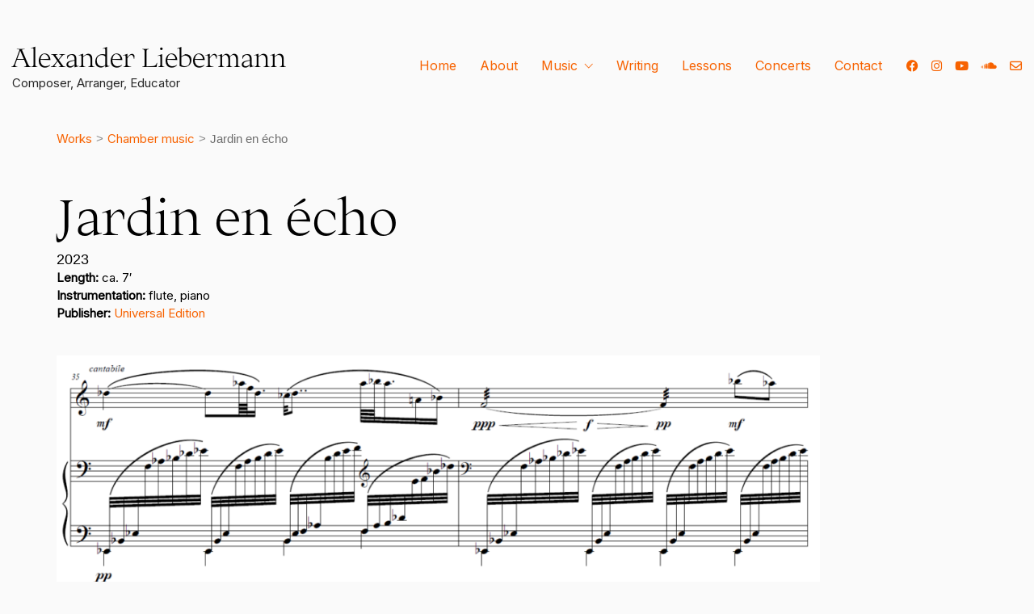

--- FILE ---
content_type: text/html; charset=UTF-8
request_url: https://alexanderliebermann.com/jardin-en-echo
body_size: 10115
content:
<!DOCTYPE html>

<html class="no-js" lang="en-US">
<head>
    <meta charset="UTF-8">
    <meta name="viewport" content="width=device-width, initial-scale=1.0">

	<link rel="preconnect" href="https://fonts.googleapis.com">
<link rel="preconnect" href="https://fonts.gstatic.com" crossorigin>
<link rel="preload" href="https://fonts.gstatic.com/s/inter/v3/UcCO3FwrK3iLTeHuS_fvQtMwCp50KnMw2boKoduKmMEVuLyfAZ9hjp-Ek-_EeA.woff" as="font" type="font/woff" crossorigin>
<link rel="preload" href="https://alexanderliebermann.com/wp-content/uploads/2021/04/Ortica-Light.woff2" as="font" type="font/woff2" crossorigin>
<link rel="preload" href="https://alexanderliebermann.com/wp-content/uploads/2021/04/Ortica-Light.woff" as="font" type="font/woff" crossorigin>
<meta name='robots' content='index, follow, max-image-preview:large, max-snippet:-1, max-video-preview:-1' />
	<style>img:is([sizes="auto" i], [sizes^="auto," i]) { contain-intrinsic-size: 3000px 1500px }</style>
	<script type="text/javascript">
/* <![CDATA[ */
window.koko_analytics = {"url":"https:\/\/alexanderliebermann.com\/wp-admin\/admin-ajax.php?action=koko_analytics_collect","site_url":"https:\/\/alexanderliebermann.com","post_id":1438,"path":"\/jardin-en-echo","method":"cookie","use_cookie":true};
/* ]]> */
</script>

	<!-- This site is optimized with the Yoast SEO plugin v26.3 - https://yoast.com/wordpress/plugins/seo/ -->
	<title>Jardin en écho - Alexander Liebermann - Composer</title>
	<link rel="canonical" href="https://alexanderliebermann.com/jardin-en-echo" />
	<meta property="og:locale" content="en_US" />
	<meta property="og:type" content="article" />
	<meta property="og:title" content="Jardin en écho - Alexander Liebermann - Composer" />
	<meta property="og:description" content="for flute and piano (ca. 7&#039;)" />
	<meta property="og:url" content="https://alexanderliebermann.com/jardin-en-echo" />
	<meta property="og:site_name" content="Alexander Liebermann - Composer" />
	<meta property="article:published_time" content="2023-10-25T21:44:10+00:00" />
	<meta property="article:modified_time" content="2025-11-05T21:49:34+00:00" />
	<meta property="og:image" content="https://alexanderliebermann.com/wp-content/uploads/2023/10/Jardin-en-echo.png" />
	<meta property="og:image:width" content="1332" />
	<meta property="og:image:height" content="407" />
	<meta property="og:image:type" content="image/png" />
	<meta name="author" content="alexander" />
	<meta name="twitter:card" content="summary_large_image" />
	<meta name="twitter:label1" content="Written by" />
	<meta name="twitter:data1" content="alexander" />
	<meta name="twitter:label2" content="Est. reading time" />
	<meta name="twitter:data2" content="1 minute" />
	<script type="application/ld+json" class="yoast-schema-graph">{"@context":"https://schema.org","@graph":[{"@type":"WebPage","@id":"https://alexanderliebermann.com/jardin-en-echo","url":"https://alexanderliebermann.com/jardin-en-echo","name":"Jardin en écho - Alexander Liebermann - Composer","isPartOf":{"@id":"https://alexanderliebermann.com/#website"},"primaryImageOfPage":{"@id":"https://alexanderliebermann.com/jardin-en-echo#primaryimage"},"image":{"@id":"https://alexanderliebermann.com/jardin-en-echo#primaryimage"},"thumbnailUrl":"https://alexanderliebermann.com/wp-content/uploads/2023/10/Jardin-en-echo-1024x313.png","datePublished":"2023-10-25T21:44:10+00:00","dateModified":"2025-11-05T21:49:34+00:00","author":{"@id":"https://alexanderliebermann.com/#/schema/person/ff890273ae00add0228e0e62f9fa3b00"},"breadcrumb":{"@id":"https://alexanderliebermann.com/jardin-en-echo#breadcrumb"},"inLanguage":"en-US","potentialAction":[{"@type":"ReadAction","target":["https://alexanderliebermann.com/jardin-en-echo"]}]},{"@type":"ImageObject","inLanguage":"en-US","@id":"https://alexanderliebermann.com/jardin-en-echo#primaryimage","url":"https://alexanderliebermann.com/wp-content/uploads/2023/10/Jardin-en-echo.png","contentUrl":"https://alexanderliebermann.com/wp-content/uploads/2023/10/Jardin-en-echo.png","width":1332,"height":407},{"@type":"BreadcrumbList","@id":"https://alexanderliebermann.com/jardin-en-echo#breadcrumb","itemListElement":[{"@type":"ListItem","position":1,"name":"Home","item":"https://alexanderliebermann.com/"},{"@type":"ListItem","position":2,"name":"Works","item":"https://alexanderliebermann.com/works"},{"@type":"ListItem","position":3,"name":"Jardin en écho"}]},{"@type":"WebSite","@id":"https://alexanderliebermann.com/#website","url":"https://alexanderliebermann.com/","name":"Alexander Liebermann - Composer","description":"Composer, arranger, educator","potentialAction":[{"@type":"SearchAction","target":{"@type":"EntryPoint","urlTemplate":"https://alexanderliebermann.com/?s={search_term_string}"},"query-input":{"@type":"PropertyValueSpecification","valueRequired":true,"valueName":"search_term_string"}}],"inLanguage":"en-US"},{"@type":"Person","@id":"https://alexanderliebermann.com/#/schema/person/ff890273ae00add0228e0e62f9fa3b00","name":"alexander","image":{"@type":"ImageObject","inLanguage":"en-US","@id":"https://alexanderliebermann.com/#/schema/person/image/","url":"https://secure.gravatar.com/avatar/7dc75e1a4a1d5b881cef2c8763d85a962268b318ec8b3bf633669fe216c6e65f?s=96&d=mm&r=g","contentUrl":"https://secure.gravatar.com/avatar/7dc75e1a4a1d5b881cef2c8763d85a962268b318ec8b3bf633669fe216c6e65f?s=96&d=mm&r=g","caption":"alexander"},"sameAs":["https://alexanderliebermann.com"],"url":"https://alexanderliebermann.com/author/alexander"}]}</script>
	<!-- / Yoast SEO plugin. -->


<link rel='dns-prefetch' href='//fonts.googleapis.com' />
<link rel="alternate" type="application/rss+xml" title="Alexander Liebermann - Composer &raquo; Feed" href="https://alexanderliebermann.com/feed" />
<link rel="alternate" type="application/rss+xml" title="Alexander Liebermann - Composer &raquo; Comments Feed" href="https://alexanderliebermann.com/comments/feed" />
<script type="text/javascript">
/* <![CDATA[ */
window._wpemojiSettings = {"baseUrl":"https:\/\/s.w.org\/images\/core\/emoji\/16.0.1\/72x72\/","ext":".png","svgUrl":"https:\/\/s.w.org\/images\/core\/emoji\/16.0.1\/svg\/","svgExt":".svg","source":{"concatemoji":"https:\/\/alexanderliebermann.com\/wp-includes\/js\/wp-emoji-release.min.js?ver=6.8.3"}};
/*! This file is auto-generated */
!function(s,n){var o,i,e;function c(e){try{var t={supportTests:e,timestamp:(new Date).valueOf()};sessionStorage.setItem(o,JSON.stringify(t))}catch(e){}}function p(e,t,n){e.clearRect(0,0,e.canvas.width,e.canvas.height),e.fillText(t,0,0);var t=new Uint32Array(e.getImageData(0,0,e.canvas.width,e.canvas.height).data),a=(e.clearRect(0,0,e.canvas.width,e.canvas.height),e.fillText(n,0,0),new Uint32Array(e.getImageData(0,0,e.canvas.width,e.canvas.height).data));return t.every(function(e,t){return e===a[t]})}function u(e,t){e.clearRect(0,0,e.canvas.width,e.canvas.height),e.fillText(t,0,0);for(var n=e.getImageData(16,16,1,1),a=0;a<n.data.length;a++)if(0!==n.data[a])return!1;return!0}function f(e,t,n,a){switch(t){case"flag":return n(e,"\ud83c\udff3\ufe0f\u200d\u26a7\ufe0f","\ud83c\udff3\ufe0f\u200b\u26a7\ufe0f")?!1:!n(e,"\ud83c\udde8\ud83c\uddf6","\ud83c\udde8\u200b\ud83c\uddf6")&&!n(e,"\ud83c\udff4\udb40\udc67\udb40\udc62\udb40\udc65\udb40\udc6e\udb40\udc67\udb40\udc7f","\ud83c\udff4\u200b\udb40\udc67\u200b\udb40\udc62\u200b\udb40\udc65\u200b\udb40\udc6e\u200b\udb40\udc67\u200b\udb40\udc7f");case"emoji":return!a(e,"\ud83e\udedf")}return!1}function g(e,t,n,a){var r="undefined"!=typeof WorkerGlobalScope&&self instanceof WorkerGlobalScope?new OffscreenCanvas(300,150):s.createElement("canvas"),o=r.getContext("2d",{willReadFrequently:!0}),i=(o.textBaseline="top",o.font="600 32px Arial",{});return e.forEach(function(e){i[e]=t(o,e,n,a)}),i}function t(e){var t=s.createElement("script");t.src=e,t.defer=!0,s.head.appendChild(t)}"undefined"!=typeof Promise&&(o="wpEmojiSettingsSupports",i=["flag","emoji"],n.supports={everything:!0,everythingExceptFlag:!0},e=new Promise(function(e){s.addEventListener("DOMContentLoaded",e,{once:!0})}),new Promise(function(t){var n=function(){try{var e=JSON.parse(sessionStorage.getItem(o));if("object"==typeof e&&"number"==typeof e.timestamp&&(new Date).valueOf()<e.timestamp+604800&&"object"==typeof e.supportTests)return e.supportTests}catch(e){}return null}();if(!n){if("undefined"!=typeof Worker&&"undefined"!=typeof OffscreenCanvas&&"undefined"!=typeof URL&&URL.createObjectURL&&"undefined"!=typeof Blob)try{var e="postMessage("+g.toString()+"("+[JSON.stringify(i),f.toString(),p.toString(),u.toString()].join(",")+"));",a=new Blob([e],{type:"text/javascript"}),r=new Worker(URL.createObjectURL(a),{name:"wpTestEmojiSupports"});return void(r.onmessage=function(e){c(n=e.data),r.terminate(),t(n)})}catch(e){}c(n=g(i,f,p,u))}t(n)}).then(function(e){for(var t in e)n.supports[t]=e[t],n.supports.everything=n.supports.everything&&n.supports[t],"flag"!==t&&(n.supports.everythingExceptFlag=n.supports.everythingExceptFlag&&n.supports[t]);n.supports.everythingExceptFlag=n.supports.everythingExceptFlag&&!n.supports.flag,n.DOMReady=!1,n.readyCallback=function(){n.DOMReady=!0}}).then(function(){return e}).then(function(){var e;n.supports.everything||(n.readyCallback(),(e=n.source||{}).concatemoji?t(e.concatemoji):e.wpemoji&&e.twemoji&&(t(e.twemoji),t(e.wpemoji)))}))}((window,document),window._wpemojiSettings);
/* ]]> */
</script>
<style id='wp-emoji-styles-inline-css'>

	img.wp-smiley, img.emoji {
		display: inline !important;
		border: none !important;
		box-shadow: none !important;
		height: 1em !important;
		width: 1em !important;
		margin: 0 0.07em !important;
		vertical-align: -0.1em !important;
		background: none !important;
		padding: 0 !important;
	}
</style>
<link rel='stylesheet' id='contact-form-7-css' href='https://alexanderliebermann.com/wp-content/plugins/contact-form-7/includes/css/styles.css?ver=6.1.3' media='all' />
<link rel='stylesheet' id='wp-components-css' href='https://alexanderliebermann.com/wp-includes/css/dist/components/style.min.css?ver=6.8.3' media='all' />
<link rel='stylesheet' id='godaddy-styles-css' href='https://alexanderliebermann.com/wp-content/mu-plugins/vendor/wpex/godaddy-launch/includes/Dependencies/GoDaddy/Styles/build/latest.css?ver=2.0.2' media='all' />
<link rel='stylesheet' id='kalium-bootstrap-css-css' href='https://alexanderliebermann.com/wp-content/themes/kalium/assets/css/bootstrap.min.css?ver=3.26.1749027834' media='all' />
<link rel='stylesheet' id='kalium-theme-base-css-css' href='https://alexanderliebermann.com/wp-content/themes/kalium/assets/css/base.min.css?ver=3.26.1749027834' media='all' />
<link rel='stylesheet' id='kalium-theme-style-new-css-css' href='https://alexanderliebermann.com/wp-content/themes/kalium/assets/css/new/style.min.css?ver=3.26.1749027834' media='all' />
<link rel='stylesheet' id='kalium-theme-other-css-css' href='https://alexanderliebermann.com/wp-content/themes/kalium/assets/css/other.min.css?ver=3.26.1749027834' media='all' />
<link rel='stylesheet' id='kalium-style-css-css' href='https://alexanderliebermann.com/wp-content/themes/kalium/style.css?ver=3.26.1749027834' media='all' />
<link rel='stylesheet' id='custom-skin-css' href='https://alexanderliebermann.com/wp-content/themes/kalium-child/custom-skin.css?ver=1c860e761480da01a44f7fa9d31b3ed2' media='all' />
<link rel='stylesheet' id='kalium-fluidbox-css-css' href='https://alexanderliebermann.com/wp-content/themes/kalium/assets/vendors/fluidbox/css/fluidbox.min.css?ver=3.26.1749027834' media='all' />
<link rel='stylesheet' id='kalium-child-css' href='https://alexanderliebermann.com/wp-content/themes/kalium-child/style.css?ver=6.8.3' media='all' />
<link rel='stylesheet' id='typolab-inter-font-2-css' href='https://fonts.googleapis.com/css2?family=Inter&#038;display=swap&#038;ver=3.26' media='all' />
    <script type="text/javascript">
		var ajaxurl = ajaxurl || 'https://alexanderliebermann.com/wp-admin/admin-ajax.php';
		    </script>
	
<style data-font-appearance-settings>h1, .h1, .section-title h1 {
	font-size: 62px;
}
@media screen and (max-width: 768px) {
h1, .h1, .section-title h1 {
	font-size: 38px;
}
}
h2, .h2, .single-post .post-comments--section-title h2, .section-title h2 {
	font-size: 38px;
}
@media screen and (max-width: 768px) {
h2, .h2, .single-post .post-comments--section-title h2, .section-title h2 {
	font-size: 20px;
}
}




p, .section-title p {
	line-height: 150%;
}</style><style data-hosted-font>@font-face {
	font-family: "ortica";
	font-style: normal;
	font-weight: 100;
	font-display: swap;
	src: url('https://alexanderliebermann.com/wp-content/uploads/2021/04/Ortica-Light.woff2') format('woff2'), url('https://alexanderliebermann.com/wp-content/uploads/2021/04/Ortica-Light.woff') format('woff');
}</style>
<style data-custom-selectors>p{font-family:"Inter";font-style:normal;font-weight:normal}a{font-family:"Inter";font-style:normal;font-weight:normal}.site-footer .footer-widgets .widget h1, .site-footer .footer-widgets .widget h2, .site-footer .footer-widgets .widget h3, .site-footer .footer-widgets .widget .textwidget, .site-footer .footer-widgets .widget p, .copyrights, .site-footer .footer-bottom-content a, .site-footer .footer-bottom-content p{font-family:"Inter";font-style:normal;font-weight:normal}.top-menu-container .top-menu ul li a, .top-menu div.menu>ul>li ul>li>a, .top-menu ul.menu>li ul>li>a, .top-menu-container .widget h3, .top-menu-container .widget, .top-menu-container .widget p, .top-menu-container .widget div{font-family:"Inter";font-style:normal;font-weight:normal}.main-header.menu-type-standard-menu .standard-menu-container div.menu>ul>li>a, .main-header.menu-type-standard-menu .standard-menu-container ul.menu>li>a, .main-header.menu-type-standard-menu .standard-menu-container div.menu>ul ul li a, .main-header.menu-type-standard-menu .standard-menu-container ul.menu ul li a{font-family:"Inter";font-style:normal;font-weight:normal}body, p,{font-family:"Inter";font-style:normal;font-weight:normal}</style>
<style data-base-selectors>h1, .h1, .section-title h1, h2, .h2, .single-post .post-comments--section-title h2, .section-title h2, h3, .h3, .section-title h3, h4, .h4, .section-title h4, h5, .h5, h6, .h6{font-family:"ortica";font-style:normal;font-weight:100}</style><script type="text/javascript" src="https://alexanderliebermann.com/wp-includes/js/jquery/jquery.min.js?ver=3.7.1" id="jquery-core-js"></script>
<script type="text/javascript" src="https://alexanderliebermann.com/wp-includes/js/jquery/jquery-migrate.min.js?ver=3.4.1" id="jquery-migrate-js"></script>
<script type="text/javascript" src="https://alexanderliebermann.com/wp-content/plugins/gigpress/scripts/gigpress.js?ver=6.8.3" id="gigpress-js-js"></script>
<link rel="https://api.w.org/" href="https://alexanderliebermann.com/wp-json/" /><link rel="alternate" title="JSON" type="application/json" href="https://alexanderliebermann.com/wp-json/wp/v2/posts/1438" /><link rel="EditURI" type="application/rsd+xml" title="RSD" href="https://alexanderliebermann.com/xmlrpc.php?rsd" />
<link rel='shortlink' href='https://alexanderliebermann.com/?p=1438' />
<link rel="alternate" title="oEmbed (JSON)" type="application/json+oembed" href="https://alexanderliebermann.com/wp-json/oembed/1.0/embed?url=https%3A%2F%2Falexanderliebermann.com%2Fjardin-en-echo" />
<link rel="alternate" title="oEmbed (XML)" type="text/xml+oembed" href="https://alexanderliebermann.com/wp-json/oembed/1.0/embed?url=https%3A%2F%2Falexanderliebermann.com%2Fjardin-en-echo&#038;format=xml" />
<link href="https://alexanderliebermann.com/?feed=gigpress" rel="alternate" type="application/rss+xml" title="Upcoming shows" />
<style id="theme-custom-css">@media screen and (max-width: 768px){.header-logo {position: relative;font-size: 19px;}}</style><script>var mobile_menu_breakpoint = 768;</script><style data-appended-custom-css="true">@media screen and (min-width:769px) { .mobile-menu-wrapper,.mobile-menu-overlay,.header-block__item--mobile-menu-toggle {display: none;} }</style><style data-appended-custom-css="true">@media screen and (max-width:768px) { .header-block__item--standard-menu-container {display: none;} }</style><meta name="generator" content="Powered by WPBakery Page Builder - drag and drop page builder for WordPress."/>
<link rel="icon" href="https://alexanderliebermann.com/wp-content/uploads/2021/03/cropped-alexanderliebermann-favicon-32x32.png" sizes="32x32" />
<link rel="icon" href="https://alexanderliebermann.com/wp-content/uploads/2021/03/cropped-alexanderliebermann-favicon-192x192.png" sizes="192x192" />
<link rel="apple-touch-icon" href="https://alexanderliebermann.com/wp-content/uploads/2021/03/cropped-alexanderliebermann-favicon-180x180.png" />
<meta name="msapplication-TileImage" content="https://alexanderliebermann.com/wp-content/uploads/2021/03/cropped-alexanderliebermann-favicon-270x270.png" />
<noscript><style> .wpb_animate_when_almost_visible { opacity: 1; }</style></noscript></head>
<body class="wp-singular post-template-default single single-post postid-1438 single-format-standard wp-theme-kalium wp-child-theme-kalium-child wpb-js-composer js-comp-ver-6.7.0 vc_responsive">

<div class="mobile-menu-wrapper mobile-menu-slide">

    <div class="mobile-menu-container">

		<ul id="menu-main-menu" class="menu"><li id="menu-item-355" class="menu-item menu-item-type-post_type menu-item-object-page menu-item-home menu-item-355"><a href="https://alexanderliebermann.com/">Home</a></li>
<li id="menu-item-383" class="menu-item menu-item-type-post_type menu-item-object-page menu-item-383"><a href="https://alexanderliebermann.com/about">About</a></li>
<li id="menu-item-356" class="menu-item menu-item-type-post_type menu-item-object-page current_page_parent menu-item-has-children menu-item-356"><a href="https://alexanderliebermann.com/works">Music</a>
<ul class="sub-menu">
	<li id="menu-item-451" class="menu-item menu-item-type-taxonomy menu-item-object-category menu-item-451"><a href="https://alexanderliebermann.com/genres/solo">Soloist instrument</a></li>
	<li id="menu-item-449" class="menu-item menu-item-type-taxonomy menu-item-object-category menu-item-449"><a href="https://alexanderliebermann.com/genres/vocal">Vocal music</a></li>
	<li id="menu-item-450" class="menu-item menu-item-type-taxonomy menu-item-object-category current-post-ancestor current-menu-parent current-post-parent menu-item-450"><a href="https://alexanderliebermann.com/genres/chamber">Chamber music</a></li>
	<li id="menu-item-455" class="menu-item menu-item-type-taxonomy menu-item-object-category menu-item-455"><a href="https://alexanderliebermann.com/genres/ensemble">Ensemble</a></li>
	<li id="menu-item-452" class="menu-item menu-item-type-taxonomy menu-item-object-category menu-item-452"><a href="https://alexanderliebermann.com/genres/orchestral">Orchestra</a></li>
	<li id="menu-item-453" class="menu-item menu-item-type-taxonomy menu-item-object-category menu-item-453"><a href="https://alexanderliebermann.com/genres/film-music">Film music</a></li>
	<li id="menu-item-454" class="menu-item menu-item-type-taxonomy menu-item-object-category menu-item-454"><a href="https://alexanderliebermann.com/genres/arrangements">Arrangements</a></li>
	<li id="menu-item-996" class="menu-item menu-item-type-taxonomy menu-item-object-category menu-item-996"><a href="https://alexanderliebermann.com/genres/transcriptions">Transcriptions</a></li>
</ul>
</li>
<li id="menu-item-1262" class="menu-item menu-item-type-post_type menu-item-object-page menu-item-1262"><a href="https://alexanderliebermann.com/writing">Writing</a></li>
<li id="menu-item-1198" class="menu-item menu-item-type-post_type menu-item-object-page menu-item-1198"><a href="https://alexanderliebermann.com/teaching">Lessons</a></li>
<li id="menu-item-376" class="menu-item menu-item-type-post_type menu-item-object-page menu-item-376"><a href="https://alexanderliebermann.com/concerts">Concerts</a></li>
<li id="menu-item-714" class="menu-item menu-item-type-post_type menu-item-object-page menu-item-714"><a href="https://alexanderliebermann.com/contact">Contact</a></li>
</ul>
		
		
		
    </div>

</div>

<div class="mobile-menu-overlay"></div>
<div class="wrapper" id="main-wrapper">

	    <header class="site-header main-header menu-type-custom-header">

		<div class="header-block">

	
	<div class="header-block__row-container container">

		<div class="header-block__row header-block__row--main">
			        <div class="header-block__column header-block__logo header-block--auto-grow">
			    <a href="https://alexanderliebermann.com" class="header-logo logo-text menu-skin-main" aria-label="Go to homepage">
		            <span class="logo-text">Alexander Liebermann</span>
		    </a>
        </div>
		        <div class="header-block__column header-block--content-right header-block--align-right">

            <div class="header-block__items-row">
				<div class="header-block__item header-block__item--type-menu-main-menu header-block__item--standard-menu-container"><div class="standard-menu-container dropdown-caret menu-skin-main"><nav class="nav-container-main-menu"><ul id="menu-main-menu-1" class="menu"><li class="menu-item menu-item-type-post_type menu-item-object-page menu-item-home menu-item-355"><a href="https://alexanderliebermann.com/"><span>Home</span></a></li>
<li class="menu-item menu-item-type-post_type menu-item-object-page menu-item-383"><a href="https://alexanderliebermann.com/about"><span>About</span></a></li>
<li class="menu-item menu-item-type-post_type menu-item-object-page current_page_parent menu-item-has-children menu-item-356"><a href="https://alexanderliebermann.com/works"><span>Music</span></a>
<ul class="sub-menu">
	<li class="menu-item menu-item-type-taxonomy menu-item-object-category menu-item-451"><a href="https://alexanderliebermann.com/genres/solo"><span>Soloist instrument</span></a></li>
	<li class="menu-item menu-item-type-taxonomy menu-item-object-category menu-item-449"><a href="https://alexanderliebermann.com/genres/vocal"><span>Vocal music</span></a></li>
	<li class="menu-item menu-item-type-taxonomy menu-item-object-category current-post-ancestor current-menu-parent current-post-parent menu-item-450"><a href="https://alexanderliebermann.com/genres/chamber"><span>Chamber music</span></a></li>
	<li class="menu-item menu-item-type-taxonomy menu-item-object-category menu-item-455"><a href="https://alexanderliebermann.com/genres/ensemble"><span>Ensemble</span></a></li>
	<li class="menu-item menu-item-type-taxonomy menu-item-object-category menu-item-452"><a href="https://alexanderliebermann.com/genres/orchestral"><span>Orchestra</span></a></li>
	<li class="menu-item menu-item-type-taxonomy menu-item-object-category menu-item-453"><a href="https://alexanderliebermann.com/genres/film-music"><span>Film music</span></a></li>
	<li class="menu-item menu-item-type-taxonomy menu-item-object-category menu-item-454"><a href="https://alexanderliebermann.com/genres/arrangements"><span>Arrangements</span></a></li>
	<li class="menu-item menu-item-type-taxonomy menu-item-object-category menu-item-996"><a href="https://alexanderliebermann.com/genres/transcriptions"><span>Transcriptions</span></a></li>
</ul>
</li>
<li class="menu-item menu-item-type-post_type menu-item-object-page menu-item-1262"><a href="https://alexanderliebermann.com/writing"><span>Writing</span></a></li>
<li class="menu-item menu-item-type-post_type menu-item-object-page menu-item-1198"><a href="https://alexanderliebermann.com/teaching"><span>Lessons</span></a></li>
<li class="menu-item menu-item-type-post_type menu-item-object-page menu-item-376"><a href="https://alexanderliebermann.com/concerts"><span>Concerts</span></a></li>
<li class="menu-item menu-item-type-post_type menu-item-object-page menu-item-714"><a href="https://alexanderliebermann.com/contact"><span>Contact</span></a></li>
</ul></nav></div></div><div class="header-block__item header-block__item--type-menu-main-menu header-block__item--mobile-menu-toggle"><a href="#" class="toggle-bars menu-skin-main" aria-label="Toggle navigation" role="button" data-action="mobile-menu">        <span class="toggle-bars__column">
            <span class="toggle-bars__bar-lines">
                <span class="toggle-bars__bar-line toggle-bars__bar-line--top"></span>
                <span class="toggle-bars__bar-line toggle-bars__bar-line--middle"></span>
                <span class="toggle-bars__bar-line toggle-bars__bar-line--bottom"></span>
            </span>
        </span>
		</a></div><div class="header-block__item header-block__item--type-social-networks"><ul class="social-networks-links"><li class="social-networks-links--entry">		<a href="http://www.facebook.com/pages/Alexander-Liebermann/174515956076887" target="_blank" rel="noopener noreferrer" class="social-network-link sn-facebook sn-skin-default">
							<span class="sn-column sn-icon sn-text">
				<i class="fab fa-facebook"></i>
				</span>
			
					</a>
		</li><li class="social-networks-links--entry">		<a href="https://www.instagram.com/lieberliner" target="_blank" rel="noopener noreferrer" class="social-network-link sn-instagram sn-skin-default">
							<span class="sn-column sn-icon sn-text">
				<i class="fab fa-instagram"></i>
				</span>
			
					</a>
		</li><li class="social-networks-links--entry">		<a href="https://www.youtube.com/c/AlexanderLiebermann" target="_blank" rel="noopener noreferrer" class="social-network-link sn-youtube sn-skin-default">
							<span class="sn-column sn-icon sn-text">
				<i class="fab fa-youtube"></i>
				</span>
			
					</a>
		</li><li class="social-networks-links--entry">		<a href="https://soundcloud.com/alexander-liebermann" target="_blank" rel="noopener noreferrer" class="social-network-link sn-soundcloud sn-skin-default">
							<span class="sn-column sn-icon sn-text">
				<i class="fab fa-soundcloud"></i>
				</span>
			
					</a>
		</li><li class="social-networks-links--entry">		<a href="https://dashboard.mailerlite.com/forms/432348/114728952490100348/share" target="_blank" rel="noopener noreferrer" class="social-network-link sn-custom sn-skin-default">
							<span class="sn-column sn-icon sn-text">
				<i class="fa-regular fa-envelope"></i>
				</span>
			
					</a>
		</li></ul></div>            </div>

        </div>
				</div>

	</div>

	
</div>

    </header>

<nav class="breadcrumb breadcrumb-1">

	    <div class="container">
	
        <div class="breadcrumb__container breadcrumb__container--align-left">

            <div class="breadcrumb__row">

				<span property="itemListElement" typeof="ListItem"><a property="item" typeof="WebPage" title="Go to Works." href="https://alexanderliebermann.com/works" class="post-root post post-post" ><span property="name">Works</span></a><meta property="position" content="1"></span> &gt; <span property="itemListElement" typeof="ListItem"><a property="item" typeof="WebPage" title="Go to the Chamber music category archives." href="https://alexanderliebermann.com/genres/chamber" class="taxonomy category" ><span property="name">Chamber music</span></a><meta property="position" content="2"></span> &gt; <span property="itemListElement" typeof="ListItem"><span property="name" class="post post-post current-item">Jardin en écho</span><meta property="url" content="https://alexanderliebermann.com/jardin-en-echo"><meta property="position" content="3"></span>
            </div>

        </div>

        </div>
    
</nav>
        <div class="single-post single-post--has-sidebar single-post--sidebar-alignment-left single-post--no-featured-image">

            <div class="container">

                <div class="row">

					<article id="post-1438" class="post post-1438 type-post status-publish format-standard hentry category-chamber tag-flute tag-piano">
	
		
	<section class="post--column post-body">
		
		<header class="entry-header">

	<h1 class="post-title entry-title">Jardin en écho</h1>
</header>            <section class="post-meta-only">

				            <div class="post-meta date updated published">
                <i class="icon icon-basic-calendar"></i>
				2023            </div>
		
            </section>
		            <section class="post-content post-formatting">
				<p><strong>Length:</strong> ca. 7&#8242;<br />
<strong>Instrumentation:</strong> flute, piano<br />
<strong>Publisher: </strong><a href="https://www.universaledition.com/en/Works/Jardin-en-echo/P0338380" target="_blank" rel="noopener">Universal Edition</a></p>
<p>&nbsp;</p>
<p><img fetchpriority="high" decoding="async" class="alignnone wp-image-1439 size-large" src="https://alexanderliebermann.com/wp-content/uploads/2023/10/Jardin-en-echo-1024x313.png" alt="" width="945" height="289" srcset="https://alexanderliebermann.com/wp-content/uploads/2023/10/Jardin-en-echo-1024x313.png 1024w, https://alexanderliebermann.com/wp-content/uploads/2023/10/Jardin-en-echo-300x92.png 300w, https://alexanderliebermann.com/wp-content/uploads/2023/10/Jardin-en-echo-768x235.png 768w, https://alexanderliebermann.com/wp-content/uploads/2023/10/Jardin-en-echo-1116x341.png 1116w, https://alexanderliebermann.com/wp-content/uploads/2023/10/Jardin-en-echo-806x246.png 806w, https://alexanderliebermann.com/wp-content/uploads/2023/10/Jardin-en-echo-558x171.png 558w, https://alexanderliebermann.com/wp-content/uploads/2023/10/Jardin-en-echo-655x200.png 655w, https://alexanderliebermann.com/wp-content/uploads/2023/10/Jardin-en-echo.png 1332w" sizes="(max-width: 945px) 100vw, 945px" /></p>
<p>&nbsp;</p>
            </section>
		            <section class="post-tags">
				<a href="https://alexanderliebermann.com/instruments/flute" rel="tag">Flute</a> <a href="https://alexanderliebermann.com/instruments/piano" rel="tag">Piano</a>            </section>
				
	</section>
	
	<nav class="post-navigation">

    <div class="post-navigation__column">
		<a href="https://alexanderliebermann.com/reverie" class="adjacent-post-link adjacent-post-link--prev adjacent-post-link--has-icon adjacent-post-link--arrow-left">
	        <span class="adjacent-post-link__icon">
            <i class="flaticon-arrow427"></i>
        </span>
	
    <span class="adjacent-post-link__text">
                    <span class="adjacent-post-link__text-secondary">
                Older Post            </span>
		
        <span class="adjacent-post-link__text-primary">
            Rêverie        </span>
    </span>
</a>
    </div>

    <div class="post-navigation__column post-navigation__column--right">
		<a href="https://alexanderliebermann.com/fanfare-des-huitres-perdues" class="adjacent-post-link adjacent-post-link--next adjacent-post-link--has-icon adjacent-post-link--arrow-right">
	        <span class="adjacent-post-link__icon">
            <i class="flaticon-arrow413"></i>
        </span>
	
    <span class="adjacent-post-link__text">
                    <span class="adjacent-post-link__text-secondary">
                Newer Post            </span>
		
        <span class="adjacent-post-link__text-primary">
            Fanfare des huîtres perdues        </span>
    </span>
</a>
    </div>

</nav>	
</article>            <aside class="post-sidebar">

						<div class="widget-area single-post--widgets" role="complementary">
			<div id="categories-2" class="widget widget_categories"><h2 class="widgettitle">Genres</h2>

			<ul>
					<li class="cat-item cat-item-22"><a href="https://alexanderliebermann.com/genres/arrangements">Arrangements</a>
</li>
	<li class="cat-item cat-item-13"><a href="https://alexanderliebermann.com/genres/chamber">Chamber music</a>
</li>
	<li class="cat-item cat-item-28"><a href="https://alexanderliebermann.com/genres/choir">Choir</a>
</li>
	<li class="cat-item cat-item-42"><a href="https://alexanderliebermann.com/genres/dance">Dance</a>
</li>
	<li class="cat-item cat-item-17"><a href="https://alexanderliebermann.com/genres/ensemble">Ensemble</a>
</li>
	<li class="cat-item cat-item-11"><a href="https://alexanderliebermann.com/genres/film-music">Film music</a>
</li>
	<li class="cat-item cat-item-23"><a href="https://alexanderliebermann.com/genres/jazz">Jazz</a>
</li>
	<li class="cat-item cat-item-9"><a href="https://alexanderliebermann.com/genres/orchestral">Orchestra</a>
</li>
	<li class="cat-item cat-item-16"><a href="https://alexanderliebermann.com/genres/piano">Piano Solo</a>
</li>
	<li class="cat-item cat-item-6"><a href="https://alexanderliebermann.com/genres/solo">Soloist instrument</a>
</li>
	<li class="cat-item cat-item-58"><a href="https://alexanderliebermann.com/genres/transcriptions">Transcriptions</a>
</li>
	<li class="cat-item cat-item-2"><a href="https://alexanderliebermann.com/genres/vocal">Vocal music</a>
</li>
			</ul>

			</div><div id="tag_cloud-4" class="widget widget_tag_cloud"><h2 class="widgettitle">Instruments</h2>
<div class="tagcloud"><a href="https://alexanderliebermann.com/instruments/alto" class="tag-cloud-link tag-link-43 tag-link-position-1" style="font-size: 8pt;" aria-label="Alto (1 item)">Alto</a>
<a href="https://alexanderliebermann.com/instruments/baritone" class="tag-cloud-link tag-link-3 tag-link-position-2" style="font-size: 12.117647058824pt;" aria-label="Baritone (3 items)">Baritone</a>
<a href="https://alexanderliebermann.com/instruments/bass" class="tag-cloud-link tag-link-38 tag-link-position-3" style="font-size: 8pt;" aria-label="Bass (1 item)">Bass</a>
<a href="https://alexanderliebermann.com/instruments/bassoon" class="tag-cloud-link tag-link-32 tag-link-position-4" style="font-size: 10.470588235294pt;" aria-label="Bassoon (2 items)">Bassoon</a>
<a href="https://alexanderliebermann.com/instruments/cello" class="tag-cloud-link tag-link-18 tag-link-position-5" style="font-size: 19.666666666667pt;" aria-label="Cello (13 items)">Cello</a>
<a href="https://alexanderliebermann.com/instruments/choir" class="tag-cloud-link tag-link-29 tag-link-position-6" style="font-size: 8pt;" aria-label="Choir (1 item)">Choir</a>
<a href="https://alexanderliebermann.com/instruments/clarinet" class="tag-cloud-link tag-link-33 tag-link-position-7" style="font-size: 12.117647058824pt;" aria-label="Clarinet (3 items)">Clarinet</a>
<a href="https://alexanderliebermann.com/instruments/electronics" class="tag-cloud-link tag-link-27 tag-link-position-8" style="font-size: 8pt;" aria-label="Electronics (1 item)">Electronics</a>
<a href="https://alexanderliebermann.com/instruments/flute" class="tag-cloud-link tag-link-7 tag-link-position-9" style="font-size: 16.921568627451pt;" aria-label="Flute (8 items)">Flute</a>
<a href="https://alexanderliebermann.com/instruments/guitar" class="tag-cloud-link tag-link-12 tag-link-position-10" style="font-size: 8pt;" aria-label="Guitar (1 item)">Guitar</a>
<a href="https://alexanderliebermann.com/instruments/horn" class="tag-cloud-link tag-link-19 tag-link-position-11" style="font-size: 13.490196078431pt;" aria-label="Horn (4 items)">Horn</a>
<a href="https://alexanderliebermann.com/instruments/marimba" class="tag-cloud-link tag-link-66 tag-link-position-12" style="font-size: 8pt;" aria-label="Marimba (1 item)">Marimba</a>
<a href="https://alexanderliebermann.com/instruments/mezzo-soprano" class="tag-cloud-link tag-link-30 tag-link-position-13" style="font-size: 14.588235294118pt;" aria-label="Mezzo-soprano (5 items)">Mezzo-soprano</a>
<a href="https://alexanderliebermann.com/instruments/oboe" class="tag-cloud-link tag-link-34 tag-link-position-14" style="font-size: 13.490196078431pt;" aria-label="Oboe (4 items)">Oboe</a>
<a href="https://alexanderliebermann.com/instruments/orchestra" class="tag-cloud-link tag-link-10 tag-link-position-15" style="font-size: 13.490196078431pt;" aria-label="Orchestra (4 items)">Orchestra</a>
<a href="https://alexanderliebermann.com/instruments/organ" class="tag-cloud-link tag-link-14 tag-link-position-16" style="font-size: 8pt;" aria-label="Organ (1 item)">Organ</a>
<a href="https://alexanderliebermann.com/instruments/percussion" class="tag-cloud-link tag-link-8 tag-link-position-17" style="font-size: 15.549019607843pt;" aria-label="Percussion (6 items)">Percussion</a>
<a href="https://alexanderliebermann.com/instruments/piano" class="tag-cloud-link tag-link-4 tag-link-position-18" style="font-size: 22pt;" aria-label="Piano (20 items)">Piano</a>
<a href="https://alexanderliebermann.com/instruments/piccolo" class="tag-cloud-link tag-link-35 tag-link-position-19" style="font-size: 8pt;" aria-label="Piccolo (1 item)">Piccolo</a>
<a href="https://alexanderliebermann.com/instruments/saxophone" class="tag-cloud-link tag-link-24 tag-link-position-20" style="font-size: 8pt;" aria-label="saxophone (1 item)">saxophone</a>
<a href="https://alexanderliebermann.com/instruments/soprano" class="tag-cloud-link tag-link-20 tag-link-position-21" style="font-size: 17.607843137255pt;" aria-label="Soprano (9 items)">Soprano</a>
<a href="https://alexanderliebermann.com/instruments/string-orchestra" class="tag-cloud-link tag-link-25 tag-link-position-22" style="font-size: 12.117647058824pt;" aria-label="String orchestra (3 items)">String orchestra</a>
<a href="https://alexanderliebermann.com/instruments/string-quartet" class="tag-cloud-link tag-link-67 tag-link-position-23" style="font-size: 12.117647058824pt;" aria-label="string quartet (3 items)">string quartet</a>
<a href="https://alexanderliebermann.com/instruments/tenor" class="tag-cloud-link tag-link-31 tag-link-position-24" style="font-size: 8pt;" aria-label="Tenor (1 item)">Tenor</a>
<a href="https://alexanderliebermann.com/instruments/trombone" class="tag-cloud-link tag-link-64 tag-link-position-25" style="font-size: 8pt;" aria-label="trombone (1 item)">trombone</a>
<a href="https://alexanderliebermann.com/instruments/trumpet" class="tag-cloud-link tag-link-65 tag-link-position-26" style="font-size: 8pt;" aria-label="Trumpet (1 item)">Trumpet</a>
<a href="https://alexanderliebermann.com/instruments/viola" class="tag-cloud-link tag-link-21 tag-link-position-27" style="font-size: 18.156862745098pt;" aria-label="Viola (10 items)">Viola</a>
<a href="https://alexanderliebermann.com/instruments/violin" class="tag-cloud-link tag-link-15 tag-link-position-28" style="font-size: 19.666666666667pt;" aria-label="Violin (13 items)">Violin</a>
<a href="https://alexanderliebermann.com/instruments/voice" class="tag-cloud-link tag-link-5 tag-link-position-29" style="font-size: 18.705882352941pt;" aria-label="Voice (11 items)">Voice</a>
<a href="https://alexanderliebermann.com/instruments/wind-orchestra" class="tag-cloud-link tag-link-39 tag-link-position-30" style="font-size: 8pt;" aria-label="Wind orchestra (1 item)">Wind orchestra</a>
<a href="https://alexanderliebermann.com/instruments/wind-quintet" class="tag-cloud-link tag-link-63 tag-link-position-31" style="font-size: 8pt;" aria-label="wind quintet (1 item)">wind quintet</a></div>
</div>		</div>
		
            </aside>
		
                </div>

            </div>

        </div>
		</div><!-- .wrapper -->
<footer id="footer" role="contentinfo" class="site-footer main-footer footer-bottom-vertical">

	<div class="container">
	
	<div class="footer-widgets">
		
			
		<div class="footer--widgets widget-area widgets--columned-layout widgets--columns-1" role="complementary">
			
			<div id="custom_html-5" class="widget_text widget widget_custom_html"><div class="textwidget custom-html-widget"><div style="text-align: center; width= 100%;">	
<a href="/impressum" style="color:#000; margin-right:15px;">Impressum</a> <a href="/datenschutz" style="color:#000">Datenschutz</a></div></div></div>			
		</div>
	
	</div>
	
	<hr>
	
</div>
	
        <div class="footer-bottom">

            <div class="container">

                <div class="footer-bottom-content">

					
					
                        <div class="footer-content-left">

                            <div class="copyrights site-info">
                                <p><div style="display: block">Copyright © Alexander Liebermann 2025, All rights reserved. Webdesign: <a href="https://neuebandbreite.com"> +Neue Bandbreite</a></div></p>
                            </div>

                        </div>

					                </div>

            </div>

        </div>

	
</footer><script type="speculationrules">
{"prefetch":[{"source":"document","where":{"and":[{"href_matches":"\/*"},{"not":{"href_matches":["\/wp-*.php","\/wp-admin\/*","\/wp-content\/uploads\/*","\/wp-content\/*","\/wp-content\/plugins\/*","\/wp-content\/themes\/kalium-child\/*","\/wp-content\/themes\/kalium\/*","\/*\\?(.+)"]}},{"not":{"selector_matches":"a[rel~=\"nofollow\"]"}},{"not":{"selector_matches":".no-prefetch, .no-prefetch a"}}]},"eagerness":"conservative"}]}
</script>

<!-- Koko Analytics v2.0.19 - https://www.kokoanalytics.com/ -->
<script type="text/javascript">
/* <![CDATA[ */
!function(){var e=window,r="koko_analytics";function t(t){t.m=e[r].use_cookie?"c":e[r].method[0],navigator.sendBeacon(e[r].url,new URLSearchParams(t))}e[r].request=t,e[r].trackPageview=function(){if("prerender"!=document.visibilityState&&!/bot|crawl|spider|seo|lighthouse|facebookexternalhit|preview/i.test(navigator.userAgent)){var i=0==document.referrer.indexOf(e[r].site_url)?"":document.referrer;t({pa:e[r].path,po:e[r].post_id,r:i})}},e.addEventListener("load",function(){e[r].trackPageview()})}();
/* ]]> */
</script>

<script type="application/ld+json">{"@context":"https:\/\/schema.org\/","@type":"Organization","name":"Alexander Liebermann - Composer","url":"https:\/\/alexanderliebermann.com"}</script><style data-appended-custom-css="true">.site-header > .fullscreen-menu, .site-header > .fullscreen-menu.translucent-background {background-position:center;background-repeat:no-repeat;background-size:cover}</style><link rel='stylesheet' id='gigpress-css-css' href='https://alexanderliebermann.com/wp-content/plugins/gigpress/css/gigpress.css?ver=6.8.3' media='all' />
<link rel='stylesheet' id='kalium-fontawesome-css-css' href='https://alexanderliebermann.com/wp-content/themes/kalium/assets/vendors/font-awesome/css/all.min.css?ver=3.26.1749027834' media='all' />
<script type="text/javascript" src="https://alexanderliebermann.com/wp-includes/js/dist/hooks.min.js?ver=4d63a3d491d11ffd8ac6" id="wp-hooks-js"></script>
<script type="text/javascript" src="https://alexanderliebermann.com/wp-includes/js/dist/i18n.min.js?ver=5e580eb46a90c2b997e6" id="wp-i18n-js"></script>
<script type="text/javascript" id="wp-i18n-js-after">
/* <![CDATA[ */
wp.i18n.setLocaleData( { 'text direction\u0004ltr': [ 'ltr' ] } );
/* ]]> */
</script>
<script type="text/javascript" src="https://alexanderliebermann.com/wp-content/plugins/contact-form-7/includes/swv/js/index.js?ver=6.1.3" id="swv-js"></script>
<script type="text/javascript" id="contact-form-7-js-before">
/* <![CDATA[ */
var wpcf7 = {
    "api": {
        "root": "https:\/\/alexanderliebermann.com\/wp-json\/",
        "namespace": "contact-form-7\/v1"
    },
    "cached": 1
};
/* ]]> */
</script>
<script type="text/javascript" src="https://alexanderliebermann.com/wp-content/plugins/contact-form-7/includes/js/index.js?ver=6.1.3" id="contact-form-7-js"></script>
<script type="text/javascript" src="https://alexanderliebermann.com/wp-content/themes/kalium/assets/vendors/gsap/gsap.min.js?ver=3.26.1749027834" id="kalium-gsap-js-js"></script>
<script type="text/javascript" src="https://alexanderliebermann.com/wp-content/themes/kalium/assets/vendors/gsap/ScrollToPlugin.min.js?ver=3.26.1749027834" id="kalium-gsap-scrollto-js-js"></script>
<script type="text/javascript" src="https://alexanderliebermann.com/wp-content/themes/kalium/assets/vendors/scrollmagic/ScrollMagic.min.js?ver=3.26.1749027834" id="kalium-scrollmagic-js-js"></script>
<script type="text/javascript" src="https://alexanderliebermann.com/wp-content/themes/kalium/assets/vendors/scrollmagic/plugins/animation.gsap.min.js?ver=3.26.1749027834" id="kalium-scrollmagic-gsap-js-js"></script>
<script type="text/javascript" src="https://alexanderliebermann.com/wp-content/themes/kalium/assets/vendors/jquery-libs/jquery.ba-throttle-debounce.js?ver=3.26.1749027834" id="kalium-jquery-throttle-debounce-js-js"></script>
<script type="text/javascript" src="https://alexanderliebermann.com/wp-content/themes/kalium/assets/vendors/fluidbox/jquery.fluidbox.min.js?ver=3.26.1749027834" id="kalium-fluidbox-js-js"></script>
<script type="text/javascript" id="kalium-main-js-js-before">
/* <![CDATA[ */
var _k = _k || {}; _k.enqueueAssets = {"js":{"light-gallery":[{"src":"https:\/\/alexanderliebermann.com\/wp-content\/themes\/kalium\/assets\/vendors\/light-gallery\/lightgallery-all.min.js"}],"videojs":[{"src":"https:\/\/alexanderliebermann.com\/wp-content\/themes\/kalium\/assets\/vendors\/video-js\/video.min.js"}]},"css":{"light-gallery":[{"src":"https:\/\/alexanderliebermann.com\/wp-content\/themes\/kalium\/assets\/vendors\/light-gallery\/css\/lightgallery.min.css"},{"src":"https:\/\/alexanderliebermann.com\/wp-content\/themes\/kalium\/assets\/vendors\/light-gallery\/css\/lg-transitions.min.css"}],"videojs":[{"src":"https:\/\/alexanderliebermann.com\/wp-content\/themes\/kalium\/assets\/vendors\/video-js\/video-js.min.css"}]}};
var _k = _k || {}; _k.require = function(e){var t=e instanceof Array?e:[e],r=function(e){var t,t;e.match(/\.js(\?.*)?$/)?(t=document.createElement("script")).src=e:((t=document.createElement("link")).rel="stylesheet",t.href=e);var r=!1,a=jQuery("[data-deploader]").each((function(t,a){e!=jQuery(a).attr("src")&&e!=jQuery(a).attr("href")||(r=!0)})).length;r||(t.setAttribute("data-deploader",a),jQuery("head").append(t))},a;return new Promise((function(e,a){var n=0,c=function(t){if(t&&t.length){var a=t.shift(),n=a.match(/\.js(\?.*)?$/)?"script":"text";jQuery.ajax({dataType:n,url:a,cache:!0}).success((function(){r(a)})).always((function(){a.length&&c(t)}))}else e()};c(t)}))};;
/* ]]> */
</script>
<script type="text/javascript" src="https://alexanderliebermann.com/wp-content/themes/kalium/assets/js/main.min.js?ver=3.26.1749027834" id="kalium-main-js-js"></script>

<!-- TET: 0.191354 / 3.26ch -->
</body>
</html>

--- FILE ---
content_type: text/css
request_url: https://alexanderliebermann.com/wp-content/themes/kalium-child/custom-skin.css?ver=1c860e761480da01a44f7fa9d31b3ed2
body_size: 5481
content:
body {
  background: #fafafa;
  color: #000000;
}
table {
  color: #000000;
}
h1 small,
h2 small,
h3 small,
h4 small,
h5 small,
h6 small {
  color: #000000;
}
a {
  color: #f76200;
}
a:focus,
a:hover {
  color: #c44e00;
}
:focus {
  color: #f76200;
}
.wrapper {
  background: #fafafa;
}
.wrapper a:hover {
  color: #f76200;
}
.wrapper a:after {
  background: #f76200;
}
.site-footer a:hover {
  color: #f76200;
}
.product-filter ul li a:hover {
  color: #f76200;
}
.message-form .loading-bar {
  background: #ff7f2b;
}
.message-form .loading-bar span {
  background: #c44e00;
}
.skin--brand-primary {
  color: #f76200;
}
.btn.btn-primary {
  background: #f76200;
}
.btn.btn-primary:hover {
  background: #c44e00;
}
.btn.btn-secondary {
  background: #000000;
}
.btn.btn-secondary:hover {
  background: #000000;
}
.site-footer .footer-bottom a {
  color: #000000;
}
.site-footer .footer-bottom a:hover {
  color: #f76200;
}
.site-footer .footer-bottom a:after {
  color: #f76200;
}
p {
  color: #000000;
}
.section-title p {
  color: #000000;
}
.section-title h1,
.section-title h2,
.section-title h3,
.section-title h4,
.section-title h5,
.section-title h6 {
  color: #000000;
}
.section-title h1 small,
.section-title h2 small,
.section-title h3 small,
.section-title h4 small,
.section-title h5 small,
.section-title h6 small {
  color: #000000 !important;
}
.blog-posts .isotope-item .box-holder .post-info {
  border-color: #ffffff;
}
.blog-posts .box-holder .post-format .quote-holder {
  background: #ffffff;
}
.blog-posts .box-holder .post-format .quote-holder blockquote {
  color: #000000;
}
.blog-posts .box-holder .post-format .post-type {
  background: #fafafa;
}
.blog-posts .box-holder .post-format .post-type i {
  color: #000000;
}
.blog-posts .box-holder .post-format .hover-state i {
  color: #fafafa;
}
.blog-posts .box-holder .post-info h2 a {
  color: #000000;
}
.blog-posts .box-holder .post-info .details .category {
  color: #000000;
}
.blog-posts .box-holder .post-info .details .date {
  color: #000000;
}
.widget.widget_tag_cloud a {
  color: #000000;
  background: #ffffff;
}
.widget.widget_tag_cloud a:hover {
  background: #f2f2f2;
}
.wpb_wrapper .wpb_text_column blockquote {
  border-left-color: #f76200;
}
.post-formatting ul li,
.post-formatting ol li {
  color: #000000;
}
.post-formatting blockquote {
  border-left-color: #f76200;
}
.post-formatting blockquote p {
  color: #000000;
}
.post-formatting .wp-caption .wp-caption-text {
  background: #ffffff;
}
.labeled-textarea-row textarea {
  background-image: linear-gradient(#ffffff 1px,transparent 1px);
}
.labeled-textarea-row textarea:focus {
  color: #333;
}
.cd-google-map .cd-zoom-in,
.cd-google-map .cd-zoom-out {
  background-color: #f76200;
}
.cd-google-map .cd-zoom-in:hover,
.cd-google-map .cd-zoom-out:hover {
  background-color: #ed5e00;
}
.single-blog-holder .blog-head-holder {
  background: #ffffff;
}
.single-blog-holder .blog-head-holder .quote-holder {
  background: #ffffff;
}
.single-blog-holder .blog-head-holder .quote-holder:before {
  color: #000000;
}
.single-blog-holder .blog-head-holder .quote-holder blockquote {
  color: #000000;
}
.single-blog-holder .tags-holder a {
  color: #000000;
  background: #ffffff;
}
.single-blog-holder .tags-holder a:hover {
  background: #f2f2f2;
}
.single-blog-holder pre {
  background: #ffffff;
  border-color: #ffffff;
  color: #000000;
}
.single-blog-holder .blog-author-holder .author-name:hover {
  color: #f76200;
}
.single-blog-holder .blog-author-holder .author-name:hover em {
  color: #000000;
}
.single-blog-holder .blog-author-holder .author-name em {
  color: #000000;
}
.single-blog-holder .blog-author-holder .author-link {
  color: #000000;
}
.single-blog-holder .post-controls span {
  color: #000000;
}
.single-blog-holder .comments-holder {
  background: #ffffff;
}
.single-blog-holder .comments-holder:before {
  border-top-color: #fafafa;
}
.single-blog-holder .comments-holder .comment-holder + .comment-respond {
  background: #fafafa;
}
.single-blog-holder .comments-holder .comment-holder .commenter-image .comment-connector {
  border-color: #ffffff;
}
.single-blog-holder .comments-holder .comment-holder .commenter-details .comment-text p {
  color: #000000;
}
.single-blog-holder .comments-holder .comment-holder .commenter-details .date {
  color: #000000;
}
.single-blog-holder .details .category {
  color: #000000;
}
.single-blog-holder .details .category a {
  color: #000000;
}
.single-blog-holder .details .date {
  color: #000000;
}
.single-blog-holder .details .date a {
  color: #000000;
}
.single-blog-holder .details .tags-list {
  color: #000000;
}
.single-blog-holder .details .tags-list a {
  color: #000000;
}
.single-blog-holder .post-controls .next-post:hover i,
.single-blog-holder .post-controls .prev-post:hover i {
  color: #f76200;
}
.single-blog-holder .post-controls .next-post:hover strong,
.single-blog-holder .post-controls .prev-post:hover strong {
  color: #f76200;
}
.single-blog-holder .post-controls .next-post strong,
.single-blog-holder .post-controls .prev-post strong {
  color: #000000;
}
.single-blog-holder .post-controls .next-post i,
.single-blog-holder .post-controls .prev-post i {
  color: #000000;
}
::selection {
  background: #f76200;
  color: #fafafa;
}
::-moz-selection {
  background: #f76200;
  color: #fafafa;
}
hr {
  border-color: #ffffff;
}
footer.site-footer {
  background-color: #ffffff;
}
footer.site-footer .footer-widgets .section h1,
footer.site-footer .footer-widgets .section h2,
footer.site-footer .footer-widgets .section h3 {
  color: #000000;
}
.wpb_wrapper .wpb_tabs.tabs-style-minimal .ui-tabs .wpb_tabs_nav li a {
  color: #000000;
}
.wpb_wrapper .wpb_tabs.tabs-style-minimal .ui-tabs .wpb_tabs_nav li a:hover {
  color: #000000;
}
.wpb_wrapper .wpb_tabs.tabs-style-minimal .ui-tabs .wpb_tabs_nav li.ui-tabs-active a {
  color: #f76200;
  border-bottom-color: #f76200;
}
.wpb_wrapper .wpb_tabs.tabs-style-default .ui-tabs .wpb_tab {
  background: #ffffff;
}
.wpb_wrapper .wpb_tabs.tabs-style-default .ui-tabs .wpb_tabs_nav li {
  border-bottom-color: #fafafa !important;
  background: #ffffff;
}
.wpb_wrapper .wpb_tabs.tabs-style-default .ui-tabs .wpb_tabs_nav li a {
  color: #000000;
}
.wpb_wrapper .wpb_tabs.tabs-style-default .ui-tabs .wpb_tabs_nav li a:hover {
  color: #000000;
}
.wpb_wrapper .wpb_tabs.tabs-style-default .ui-tabs .wpb_tabs_nav li.ui-tabs-active a {
  color: #000000;
}
.wpb_wrapper .wpb_accordion .wpb_accordion_section {
  background: #ffffff;
}
.wpb_wrapper .wpb_accordion .wpb_accordion_section .wpb_accordion_header a {
  color: #000000;
}
.top-menu-container {
  background: #000000;
}
.top-menu-container .widget .widgettitle {
  color: #fafafa;
}
.top-menu-container .widget a {
  color: #000000 !important;
}
.top-menu-container .widget a:after {
  background-color: #000000 !important;
}
.top-menu-container .top-menu ul.menu > li ul {
  background: #fafafa;
}
.top-menu-container .top-menu ul.menu > li ul li a {
  color: #000000 !important;
}
.top-menu-container .top-menu ul.menu > li ul li a:after {
  background: #000000;
}
.top-menu-container .top-menu ul:after {
  border-right-color: #fafafa !important;
}
.top-menu-container .top-menu ul li a {
  color: #fafafa !important;
}
.top-menu-container .top-menu ul li a:hover {
  color: #f76200 !important;
}
.product-filter ul li a {
  color: #000000;
}
.single-portfolio-holder .social .likes {
  background: #ffffff;
}
.single-portfolio-holder .social .likes .fa-heart {
  color: #f76200;
}
.single-portfolio-holder .social .share-social .social-links a {
  color: #000000;
}
.single-portfolio-holder .portfolio-big-navigation a {
  color: #000000;
}
.single-portfolio-holder .portfolio-big-navigation a:hover {
  color: #0d0d0d;
}
.slick-slider .slick-prev:hover,
.slick-slider .slick-next:hover {
  color: #f76200;
}
.dash {
  background: #ffffff;
}
.alert.alert-default {
  background-color: #f76200;
}
.hover-state {
  background: #f76200;
}
.portfolio-holder .thumb .hover-state .likes a i {
  color: #f76200;
}
.portfolio-holder .thumb .hover-state .likes a .counter {
  color: #f76200;
}
.single-portfolio-holder .details .services ul li {
  color: #000000;
}
.single-portfolio-holder.portfolio-type-3 .gallery-slider .slick-prev:hover,
.single-portfolio-holder.portfolio-type-3 .gallery-slider .slick-next:hover {
  color: #f76200;
}
.single-portfolio-holder .gallery.gallery-type-description .row .lgrad {
  background-image: linear-gradient(to bottom,transparent 0%,rgba(250,250,250,0.9) 100%);
}
.single-portfolio-holder.portfolio-type-5 .portfolio-slider-nav a:hover span {
  background-color: rgba(247,98,0,0.5);
}
.single-portfolio-holder.portfolio-type-5 .portfolio-slider-nav a.current span {
  background: #f76200;
}
.single-portfolio-holder.portfolio-type-5 .portfolio-description-container {
  background: #fafafa;
}
.single-portfolio-holder.portfolio-type-5 .portfolio-description-container.is-collapsed .portfolio-description-showinfo {
  background: #fafafa;
}
.single-portfolio-holder.portfolio-type-5 .portfolio-description-container .portfolio-description-showinfo .expand-project-info svg {
  fill: #000000;
}
.single-portfolio-holder.portfolio-type-5 .portfolio-description-container .portfolio-description-fullinfo {
  background: #fafafa;
}
.single-portfolio-holder.portfolio-type-5 .portfolio-description-container .portfolio-description-fullinfo .lgrad {
  background-image: linear-gradient(to bottom,transparent 0%,rgba(250,250,250,0.9) 100%);
}
.single-portfolio-holder.portfolio-type-5 .portfolio-description-container .portfolio-description-fullinfo .collapse-project-info svg {
  fill: #000000;
}
.single-portfolio-holder.portfolio-type-5 .portfolio-description-container .portfolio-description-fullinfo .project-show-more-link {
  color: #000000;
}
.single-portfolio-holder.portfolio-type-5 .portfolio-description-container .portfolio-description-fullinfo .project-show-more-link .for-more {
  color: #f76200;
}
.search-results-holder .result-box h3 a {
  color: #f76200;
}
.search-results-holder .result-box + .result-box {
  border-top-color: #ffffff;
}
.team-holder .new-member-join {
  background: #ffffff;
}
.team-holder .new-member-join .join-us .your-image {
  color: #000000;
}
.team-holder .new-member-join .join-us .details h2 {
  color: #000000;
}
.team-holder .new-member-join .join-us .details .text a {
  color: #f76200;
}
.team-holder .new-member-join .join-us .details .text a:after {
  background-color: #f76200;
}
.logos-holder .c-logo {
  border-color: #ffffff;
}
.logos-holder .c-logo .hover-state {
  background: #f76200;
}
.error-holder {
  background: #fafafa;
}
.error-holder .box {
  background: #f76200;
}
.error-holder .box .error-type {
  color: #fafafa;
}
.error-holder .error-text {
  color: #f76200;
}
.portfolio-holder .dribbble-container .dribbble_shot:hover .dribbble-title {
  background-color: #f76200;
}
.bg-main-color {
  background: #f76200;
}
.coming-soon-container .message-container {
  color: #fafafa;
}
.coming-soon-container p {
  color: #fafafa;
}
.coming-soon-container .social-networks-env a i {
  color: #f76200;
}
.blog-sidebar .widget a {
  color: #000000;
}
.blog-sidebar .widget li {
  color: #000000;
}
.blog-sidebar .widget.widget_recent_comments li + li {
  border-top-color: #ffffff;
}
.blog-sidebar .widget.widget_search .search-bar .form-control {
  background: #ffffff !important;
  color: #000000 !important;
}
.blog-sidebar .widget.widget_search .search-bar .form-control::-webkit-input-placeholder {
  color: #000000;
}
.blog-sidebar .widget.widget_search .search-bar .form-control:-moz-placeholder {
  color: #000000;
}
.blog-sidebar .widget.widget_search .search-bar .form-control::-moz-placeholder {
  color: #000000;
}
.blog-sidebar .widget.widget_search .search-bar .form-control:-ms-input-placeholder {
  color: #000000;
}
.blog-sidebar .widget.widget_search .search-bar input.go-button {
  color: #000000;
}
.image-placeholder {
  background: #ffffff;
}
.show-more .reveal-button {
  border-color: #ffffff;
}
.show-more .reveal-button a {
  color: #f76200;
}
.show-more.is-finished .reveal-button .finished {
  color: #f76200;
}
.pagination-container span.page-numbers,
.pagination-container a.page-numbers {
  color: #000000;
}
.pagination-container span.page-numbers:after,
.pagination-container a.page-numbers:after {
  background-color: #f76200;
}
.pagination-container span.page-numbers:hover,
.pagination-container span.page-numbers.current,
.pagination-container a.page-numbers:hover,
.pagination-container a.page-numbers.current {
  color: #f76200;
}
.fluidbox-overlay {
  background-color: #fafafa;
  opacity: 0.6 !important;
}
.comparison-image-slider .cd-handle {
  background-color: #f76200 !important;
}
.comparison-image-slider .cd-handle:hover {
  background-color: #de5800 !important;
}
.about-me-box {
  background: #ffffff !important;
}
.sidebar-menu-wrapper {
  background: #fafafa;
}
.sidebar-menu-wrapper.menu-type-sidebar-menu .sidebar-menu-container .sidebar-main-menu div.menu > ul > li > a {
  color: #000000;
}
.sidebar-menu-wrapper.menu-type-sidebar-menu .sidebar-menu-container .sidebar-main-menu ul.menu > li > a {
  color: #000000;
}
.sidebar-menu-wrapper.menu-type-sidebar-menu .sidebar-menu-container .sidebar-main-menu ul.menu > li > a:hover {
  color: #f76200;
}
.sidebar-menu-wrapper.menu-type-sidebar-menu .sidebar-menu-container .sidebar-main-menu ul.menu > li > a:after {
  background-color: #000000;
}
.sidebar-menu-wrapper.menu-type-sidebar-menu .sidebar-menu-container .sidebar-main-menu ul.menu ul > li:hover > a {
  color: #f76200;
}
.sidebar-menu-wrapper.menu-type-sidebar-menu .sidebar-menu-container .sidebar-main-menu ul.menu ul > li > a {
  color: #000000;
}
.sidebar-menu-wrapper.menu-type-sidebar-menu .sidebar-menu-container .sidebar-main-menu ul.menu ul > li > a:hover {
  color: #f76200;
}
.maintenance-mode .wrapper,
.coming-soon-mode .wrapper {
  background: #f76200;
}
.header-logo.logo-text {
  color: #f76200;
}
.main-header.menu-type-standard-menu .standard-menu-container.menu-skin-main ul.menu ul li a,
.main-header.menu-type-standard-menu .standard-menu-container.menu-skin-main div.menu > ul ul li a {
  color: #fafafa;
}
.portfolio-holder .item-box .photo .on-hover {
  background-color: #f76200;
}
.loading-spinner-1 {
  background-color: #000000;
}
.top-menu-container .close-top-menu {
  color: #fafafa;
}
.single-portfolio-holder.portfolio-type-5 .portfolio-navigation a:hover {
  color: #fafafa;
}
.single-portfolio-holder.portfolio-type-5 .portfolio-navigation a:hover i {
  color: #fafafa;
}
.portfolio-holder .item-box .info p a:hover {
  color: #f76200;
}
.mobile-menu-wrapper .mobile-menu-container ul.menu li a:hover {
  color: #f76200;
}
.mobile-menu-wrapper .mobile-menu-container ul.menu li.current-menu-item > a,
.mobile-menu-wrapper .mobile-menu-container ul.menu li.current_page_item > a,
.mobile-menu-wrapper .mobile-menu-container ul.menu li.current-menu-ancestor > a,
.mobile-menu-wrapper .mobile-menu-container ul.menu li.current_page_ancestor > a,
.mobile-menu-wrapper .mobile-menu-container div.menu > ul li.current-menu-item > a,
.mobile-menu-wrapper .mobile-menu-container div.menu > ul li.current_page_item > a,
.mobile-menu-wrapper .mobile-menu-container div.menu > ul li.current-menu-ancestor > a,
.mobile-menu-wrapper .mobile-menu-container div.menu > ul li.current_page_ancestor > a {
  color: #f76200;
}
.maintenance-mode .wrapper a,
.coming-soon-mode .wrapper a {
  color: #fafafa;
}
.maintenance-mode .wrapper a:after,
.coming-soon-mode .wrapper a:after {
  background-color: #fafafa;
}
.mobile-menu-wrapper .mobile-menu-container .search-form label {
  color: #000000;
}
.mobile-menu-wrapper .mobile-menu-container .search-form input:focus + label {
  color: #000000;
}
.vjs-default-skin .vjs-play-progress {
  background-color: #f76200;
}
.vjs-default-skin .vjs-volume-level {
  background: #f76200;
}
.portfolio-holder .item-box .info h3 a {
  color: #000000;
}
.blog-sidebar .widget a {
  color: #000000;
}
.blog-sidebar .widget a:after {
  background: #000000;
}
.blog-sidebar .widget .product_list_widget li .product-details .product-meta {
  color: #333333;
}
.blog-sidebar .widget .product_list_widget li .product-details .product-meta .proruct-rating em {
  color: #333333;
}
.blog-sidebar .widget .product_list_widget li .product-details .product-name {
  color: #000000;
}
.dropdown-menu > li > a {
  color: #000000;
}
.dropdown {
  color: #000000;
}
.dropdown .btn:hover,
.dropdown .btn:focus,
.dropdown .btn.focus {
  color: #000000;
}
.dropdown .dropdown-menu {
  color: #000000;
  background: #ffffff;
}
.dropdown .dropdown-menu li {
  border-top-color: #ebebeb;
}
.dropdown.open .btn {
  background: #ffffff;
}
.widget.widget_product_search .search-bar input[name="s"],
.widget.widget_search .search-bar input[name="s"] {
  background: #ffffff;
  color: #000000;
}
.widget.widget_product_search .search-bar input[name="s"]::-webkit-input-placeholder,
.widget.widget_search .search-bar input[name="s"]::-webkit-input-placeholder {
  color: #000000;
}
.widget.widget_product_search .search-bar input[name="s"]:-moz-placeholder,
.widget.widget_search .search-bar input[name="s"]:-moz-placeholder {
  color: #000000;
}
.widget.widget_product_search .search-bar input[name="s"]::-moz-placeholder,
.widget.widget_search .search-bar input[name="s"]::-moz-placeholder {
  color: #000000;
}
.widget.widget_product_search .search-bar input[name="s"]:-ms-input-placeholder,
.widget.widget_search .search-bar input[name="s"]:-ms-input-placeholder {
  color: #000000;
}
.widget.widget_product_search .search-bar input[type=submit],
.widget.widget_search .search-bar input[type=submit] {
  color: #000000;
}
.widget.widget_shopping_cart .widget_shopping_cart_content > .total strong {
  color: #000000;
}
.widget.widget_shopping_cart .widget_shopping_cart_content .product_list_widget {
  border-bottom-color: #ffffff;
}
.widget.widget_price_filter .price_slider_wrapper .price_slider {
  background: #ffffff;
}
.widget.widget_price_filter .price_slider_wrapper .price_slider .ui-slider-range,
.widget.widget_price_filter .price_slider_wrapper .price_slider .ui-slider-handle {
  background: #000000;
}
.widget.widget_price_filter .price_slider_wrapper .price_slider_amount .price_label {
  color: #333333;
}
.woocommerce {
  background: #fafafa;
}
.woocommerce .onsale {
  background: #f76200;
  color: #fafafa;
}
.woocommerce .product .item-info h3 a {
  color: #fafafa;
}
.woocommerce .product .item-info .price ins,
.woocommerce .product .item-info .price > .amount {
  color: #f76200;
}
.woocommerce .product .item-info .price del {
  color: #000000;
}
.woocommerce .product .item-info .product-loop-add-to-cart-container a {
  color: #000000;
}
.woocommerce .product .item-info .product-loop-add-to-cart-container a:after {
  background-color: #000000;
}
.woocommerce .product .item-info .product-loop-add-to-cart-container a:hover {
  color: #f76200;
}
.woocommerce .product .item-info .product-loop-add-to-cart-container a:hover:after {
  background-color: #f76200;
}
.woocommerce .product.catalog-layout-default .item-info h3 a {
  color: #000000;
}
.woocommerce .product.catalog-layout-default .item-info .product-loop-add-to-cart-container a {
  color: #000000;
}
.woocommerce .product.catalog-layout-default .item-info .product-loop-add-to-cart-container a:after {
  background-color: #000000;
}
.woocommerce .product.catalog-layout-default .item-info .product-loop-add-to-cart-container a:hover {
  color: #f76200;
}
.woocommerce .product.catalog-layout-default .item-info .product-loop-add-to-cart-container a:hover:after {
  background-color: #f76200;
}
.woocommerce .product.catalog-layout-full-bg .product-internal-info,
.woocommerce .product.catalog-layout-full-transparent-bg .product-internal-info {
  background: rgba(247,98,0,0.9);
}
.woocommerce .product.catalog-layout-full-bg .item-info h3 a,
.woocommerce .product.catalog-layout-full-transparent-bg .item-info h3 a {
  color: #fafafa;
}
.woocommerce .product.catalog-layout-full-bg .item-info .product-loop-add-to-cart-container .add-to-cart-link:before,
.woocommerce .product.catalog-layout-full-bg .item-info .product-loop-add-to-cart-container .add-to-cart-link:after,
.woocommerce .product.catalog-layout-full-transparent-bg .item-info .product-loop-add-to-cart-container .add-to-cart-link:before,
.woocommerce .product.catalog-layout-full-transparent-bg .item-info .product-loop-add-to-cart-container .add-to-cart-link:after {
  color: #fafafa !important;
}
.woocommerce .product.catalog-layout-full-bg .item-info .product-loop-add-to-cart-container .tooltip .tooltip-arrow,
.woocommerce .product.catalog-layout-full-transparent-bg .item-info .product-loop-add-to-cart-container .tooltip .tooltip-arrow {
  border-left-color: #fafafa;
}
.woocommerce .product.catalog-layout-full-bg .item-info .product-loop-add-to-cart-container .tooltip .tooltip-inner,
.woocommerce .product.catalog-layout-full-transparent-bg .item-info .product-loop-add-to-cart-container .tooltip .tooltip-inner {
  color: #f76200;
  background: #fafafa;
}
.woocommerce .product.catalog-layout-full-bg .item-info .product-bottom-details .price,
.woocommerce .product.catalog-layout-full-transparent-bg .item-info .product-bottom-details .price {
  color: #fafafa;
}
.woocommerce .product.catalog-layout-full-bg .item-info .product-bottom-details .price del,
.woocommerce .product.catalog-layout-full-transparent-bg .item-info .product-bottom-details .price del {
  color: rgba(250,250,250,0.8);
}
.woocommerce .product.catalog-layout-full-bg .item-info .product-bottom-details .price del .amount,
.woocommerce .product.catalog-layout-full-transparent-bg .item-info .product-bottom-details .price del .amount {
  color: rgba(250,250,250,0.8);
}
.woocommerce .product.catalog-layout-full-bg .item-info .product-bottom-details .price ins .amount,
.woocommerce .product.catalog-layout-full-transparent-bg .item-info .product-bottom-details .price ins .amount {
  border-bottom-color: #fafafa;
}
.woocommerce .product.catalog-layout-full-bg .item-info .product-bottom-details .price .amount,
.woocommerce .product.catalog-layout-full-transparent-bg .item-info .product-bottom-details .price .amount {
  color: #fafafa;
}
.woocommerce .product.catalog-layout-full-bg .item-info .product-terms,
.woocommerce .product.catalog-layout-full-transparent-bg .item-info .product-terms {
  color: #fafafa !important;
}
.woocommerce .product.catalog-layout-full-bg .item-info .product-terms a,
.woocommerce .product.catalog-layout-full-transparent-bg .item-info .product-terms a {
  color: #fafafa !important;
}
.woocommerce .product.catalog-layout-full-bg .item-info .product-terms a:after,
.woocommerce .product.catalog-layout-full-bg .item-info .product-terms a:before,
.woocommerce .product.catalog-layout-full-transparent-bg .item-info .product-terms a:after,
.woocommerce .product.catalog-layout-full-transparent-bg .item-info .product-terms a:before {
  background: #fafafa;
}
.woocommerce .product.catalog-layout-transparent-bg .item-info h3 a {
  color: #000000;
}
.woocommerce .product.catalog-layout-transparent-bg .item-info .product-terms {
  color: #000000 !important;
}
.woocommerce .product.catalog-layout-transparent-bg .item-info .product-terms a {
  color: #000000 !important;
}
.woocommerce .product.catalog-layout-transparent-bg .item-info .product-terms a:after,
.woocommerce .product.catalog-layout-transparent-bg .item-info .product-terms a:before {
  background: #000000;
}
.woocommerce .product.catalog-layout-transparent-bg .item-info .product-bottom-details .product-loop-add-to-cart-container .add-to-cart-link:after,
.woocommerce .product.catalog-layout-transparent-bg .item-info .product-bottom-details .product-loop-add-to-cart-container .add-to-cart-link:before {
  color: #000000;
}
.woocommerce .product.catalog-layout-transparent-bg .item-info .product-bottom-details .product-loop-add-to-cart-container a {
  color: #000000;
}
.woocommerce .product.catalog-layout-transparent-bg .item-info .product-bottom-details .product-loop-add-to-cart-container a:after {
  background-color: #000000;
}
.woocommerce .product.catalog-layout-transparent-bg .item-info .product-bottom-details .product-loop-add-to-cart-container a:hover {
  color: #f76200;
}
.woocommerce .product.catalog-layout-transparent-bg .item-info .product-bottom-details .product-loop-add-to-cart-container a:hover:after {
  background-color: #f76200;
}
.woocommerce .product.catalog-layout-transparent-bg .item-info .product-bottom-details .product-loop-add-to-cart-container .tooltip-inner {
  background-color: #f76200;
  color: #fafafa;
}
.woocommerce .product.catalog-layout-transparent-bg .item-info .product-bottom-details .product-loop-add-to-cart-container .tooltip-arrow {
  border-left-color: #f76200;
}
.woocommerce .product.catalog-layout-transparent-bg .item-info .product-bottom-details .price {
  color: #000000;
}
.woocommerce .product.catalog-layout-transparent-bg .item-info .product-bottom-details .price .amount {
  color: #000000;
}
.woocommerce .product.catalog-layout-transparent-bg .item-info .product-bottom-details .price ins .amount {
  border-bottom-color: #000000;
}
.woocommerce .product.catalog-layout-transparent-bg .item-info .product-bottom-details .price del {
  color: rgba(0,0,0,0.65);
}
.woocommerce .product.catalog-layout-transparent-bg .item-info .product-bottom-details .price del .amount {
  color: rgba(0,0,0,0.65);
}
.woocommerce .product.catalog-layout-distanced-centered .item-info h3 a {
  color: #000000;
}
.woocommerce .product.catalog-layout-distanced-centered .item-info .price .amount,
.woocommerce .product.catalog-layout-distanced-centered .item-info .price ins,
.woocommerce .product.catalog-layout-distanced-centered .item-info .price ins span {
  color: #0d0d0d;
}
.woocommerce .product.catalog-layout-distanced-centered .item-info .price del {
  color: rgba(0,0,0,0.65);
}
.woocommerce .product.catalog-layout-distanced-centered .item-info .price del .amount {
  color: rgba(0,0,0,0.65);
}
.woocommerce .product.catalog-layout-distanced-centered .item-info .product-loop-add-to-cart-container .add_to_cart_button {
  color: #333333;
}
.woocommerce .product.catalog-layout-distanced-centered .item-info .product-loop-add-to-cart-container .add_to_cart_button.nh {
  color: #f76200;
}
.woocommerce .product.catalog-layout-distanced-centered .item-info .product-loop-add-to-cart-container .add_to_cart_button:hover {
  color: #030303;
}
.woocommerce .product.catalog-layout-distanced-centered .product-internal-info {
  background: rgba(250,250,250,0.9);
}
.woocommerce .dropdown .dropdown-menu li a {
  color: #000000;
}
.woocommerce .dropdown .dropdown-menu .active a,
.woocommerce .dropdown .dropdown-menu li a:hover {
  color: #f76200 !important;
}
.woocommerce #review_form_wrapper .form-submit input#submit {
  background-color: #f76200;
}
.woocommerce .star-rating .star-rating-icons .circle i {
  background-color: #f76200;
}
.woocommerce .product .item-info {
  color: #f76200;
}
.woocommerce .shop_table .cart_item .product-subtotal span {
  color: #f76200;
}
.woocommerce .shop_table .cart-collaterals .cart-buttons-update-checkout .checkout-button {
  background-color: #f76200;
}
.woocommerce .checkout-info-box .woocommerce-info {
  border-top: 3px solid #f76200 !important;
}
.woocommerce .checkout-info-box .woocommerce-info a {
  color: #f76200;
}
.woocommerce-error,
.woocommerce-info,
.woocommerce-notice,
.woocommerce-message {
  color: #fafafa;
}
.woocommerce-error li,
.woocommerce-info li,
.woocommerce-notice li,
.woocommerce-message li {
  color: #fafafa;
}
.replaced-checkboxes:checked + label:before,
.replaced-radio-buttons:checked + label:before {
  background-color: #f76200;
}
.woocommerce .blockOverlay {
  background: rgba(250,250,250,0.8) !important;
}
.woocommerce .blockOverlay:after {
  background-color: #f76200;
}
.woocommerce .order-info mark {
  background-color: #f76200;
}
.woocommerce .shop-categories .product-category-col > .product-category a:hover h3,
.woocommerce .shop_table .cart_item .product-remove a:hover i {
  color: #f76200;
}
.woocommerce-notice,
.woocommerce-message {
  background-color: #f76200;
  color: #fafafa;
}
.btn-primary,
.checkout-button {
  background-color: #f76200 !important;
  color: #fafafa !important;
}
.btn-primary:hover,
.checkout-button:hover {
  background-color: #d85600 !important;
  color: #fafafa !important;
}
.menu-cart-icon-container.menu-skin-dark .cart-icon-link {
  color: #000000;
}
.menu-cart-icon-container.menu-skin-dark .cart-icon-link:hover {
  color: #000000;
}
.menu-cart-icon-container.menu-skin-dark .cart-icon-link .items-count {
  background-color: #f76200 !important;
}
.menu-cart-icon-container.menu-skin-light .cart-icon-link {
  color: #fafafa;
}
.menu-cart-icon-container.menu-skin-light .cart-icon-link .items-count {
  background-color: #f76200 !important;
  color: #fafafa !important;
}
.menu-cart-icon-container .lab-wc-mini-cart-contents .cart-items .cart-item .product-details h3 a:hover {
  color: #f76200;
}
.woocommerce ul.digital-downloads li a:hover {
  color: #f76200;
}
.woocommerce .single-product .kalium-woocommerce-product-gallery .main-product-images:hover .product-gallery-lightbox-trigger,
.woocommerce.single-product .single-product-images .kalium-woocommerce-product-gallery .main-product-images .nextprev-arrow i {
  color: #000000;
}
.wpb_wrapper .lab-vc-products-carousel .products .nextprev-arrow i {
  color: #f76200;
}
.main-header.menu-type-standard-menu .standard-menu-container ul.menu ul li.menu-item-has-children > a:before,
.main-header.menu-type-standard-menu .standard-menu-container div.menu > ul ul li.menu-item-has-children > a:before {
  border-color: transparent transparent transparent #fafafa;
}
.fullscreen-menu.menu-skin-main {
  background-color: #f76200;
}
.fullscreen-menu.fullscreen-menu.menu-skin-main.translucent-background {
  background-color: rgba(247,98,0,0.9);
}
.main-header.menu-skin-main.menu-type-full-bg-menu .fullscreen-menu {
  background-color: #f76200;
}
.main-header.menu-skin-main.menu-type-full-bg-menu .fullscreen-menu.translucent-background {
  background-color: rgba(247,98,0,0.9);
}
.single-portfolio-holder .portfolio-navigation a:hover i {
  color: #f76200;
}
.wpb_wrapper .lab-blog-posts .blog-post-entry .blog-post-image a .hover-display {
  background-color: rgba(247,98,0,0.8);
}
.wpb_wrapper .lab-blog-posts .blog-post-entry .blog-post-image a .hover-display.no-opacity {
  background-color: #f76200;
}
.main-header.menu-type-full-bg-menu .fullscreen-menu .fullscreen-menu-footer .social-networks li a i {
  color: #f76200;
}
.wrapper a:after,
footer.site-footer a:after {
  background-color: #f76200;
}
.main-header.menu-type-standard-menu .standard-menu-container div.menu > ul ul li.menu-item-has-children:before,
.main-header.menu-type-standard-menu .standard-menu-container ul.menu ul li.menu-item-has-children:before {
  border-color: transparent transparent transparent #ffffff;
}
.main-header.menu-type-standard-menu .standard-menu-container.menu-skin-main ul.menu ul li a,
.main-header.menu-type-standard-menu .standard-menu-container.menu-skin-main div.menu > ul ul li a {
  color: #fafafa;
}
.main-header.menu-type-standard-menu .standard-menu-container.menu-skin-main ul.menu ul li a:after,
.main-header.menu-type-standard-menu .standard-menu-container.menu-skin-main div.menu > ul ul li a:after {
  background-color: #fafafa;
}
.main-header.menu-type-standard-menu .standard-menu-container.menu-skin-main div.menu > ul > li > a:after,
.main-header.menu-type-standard-menu .standard-menu-container.menu-skin-main ul.menu > li > a:after {
  background-color: #f76200;
}
.go-to-top {
  color: #fafafa;
  background-color: #000000;
}
.go-to-top.visible:hover {
  background-color: #f76200;
}
.mobile-menu-wrapper .mobile-menu-container .search-form input,
.mobile-menu-wrapper .mobile-menu-container .search-form input:focus + label {
  color: #f76200;
}
.portfolio-holder .thumb .hover-state.hover-style-white p {
  color: #000000;
}
body .lg-outer.lg-skin-kalium-default .lg-progress-bar .lg-progress {
  background-color: #f76200;
}
.lg-outer .lg-progress-bar .lg-progress {
  background-color: #f76200;
}
.lg-outer .lg-thumb-item:hover,
.lg-outer .lg-thumb-item.active {
  border-color: #f76200 !important;
}
.wpb_wrapper .lab-blog-posts .blog-post-entry .blog-post-content-container .blog-post-title a:hover {
  color: #f76200;
}
.single-portfolio-holder .social-links-plain .likes .fa-heart {
  color: #f76200;
}
.pagination-container span.page-numbers,
.pagination-container a.page-numbers {
  color: #000000;
}
.sidebar-menu-wrapper.menu-type-sidebar-menu .sidebar-menu-container .sidebar-main-menu ul.menu ul > li > a:after,
.post-password-form input[type=submit] {
  background-color: #f76200;
}
.header-search-input.menu-skin-main .search-icon a svg {
  fill: #f76200;
}
.kalium-wpml-language-switcher.menu-skin-main .language-entry {
  color: #f76200;
}
.social-networks.colored-bg li a.custom,
.social-networks.colored-bg-hover li a.custom:hover,
.social-networks.textual.colored li a.custom:after,
.social-networks.textual.colored-hover li a.custom:after {
  background-color: #f76200;
}
.social-networks.colored-bg li a.custom:hover {
  background-color: #c44e00;
}
.social-networks.colored li a.custom,
.social-networks.colored li a.custom i,
.social-networks.colored-hover li a.custom:hover,
.social-networks.colored-hover li a.custom:hover i {
  color: #f76200;
}
.single-portfolio-holder .gallery.captions-below .caption a {
  color: #f76200;
}
.single-portfolio-holder .gallery.captions-below .caption a:after {
  background-color: #f76200;
}
.widget.widget_text .textwidget a:hover {
  color: #f76200;
}
.widget.widget_text .textwidget a:after {
  background-color: #f76200;
}
.button {
  background-color: #f76200;
  color: #fafafa;
}
.widget a.button {
  color: #fff;
}
.button:hover {
  background-color: #de5800;
}
.wrapper .button:hover {
  color: #fafafa;
}
.button:active {
  background: #de5800;
}
.button-secondary {
  background-color: #ffffff;
  color: #000000;
}
.button-secondary:hover,
.button-secondary:active {
  color: #000000;
}
a.button-secondary:hover,
a.button-secondary:active {
  color: #000000;
}
.button-secondary:hover {
  background: #f7f7f7;
}
.wrapper .button-secondary:hover {
  color: #000000;
}
.button-secondary:active {
  background: #f2f2f2;
}
.labeled-input-row label,
.labeled-textarea-row label {
  border-bottom-color: #f76200;
}
.blog-posts .post-item .post-thumbnail blockquote,
.single-post .post-image .post-quote blockquote {
  color: #000000;
}
.main-header.menu-type-standard-menu .standard-menu-container.menu-skin-main div.menu > ul > li > a,
.main-header.menu-type-standard-menu .standard-menu-container.menu-skin-main ul.menu > li > a {
  color: #f76200;
}
.main-header.menu-type-standard-menu .standard-menu-container.menu-skin-main div.menu > ul ul,
.main-header.menu-type-standard-menu .standard-menu-container.menu-skin-main ul.menu ul {
  background-color: #f76200;
}
.single-post .post-comments:before {
  border-top-color: #fafafa;
}
.pagination--normal .page-numbers.current {
  color: #f76200;
}
.woocommerce .woocommerce-cart-form .shop_table .cart_item .product-subtotal span {
  color: #f76200;
}
.woocommerce-checkout .checkout-form-option--header .woocommerce-info {
  border-top-color: #f76200;
}
.woocommerce-checkout .checkout-form-option--header .woocommerce-info a,
.woocommerce-checkout .checkout-form-option--header .woocommerce-info a:hover {
  color: #f76200;
}
.woocommerce-checkout .checkout-form-option--header .woocommerce-info a:after {
  background-color: #f76200;
}
.woocommerce-account .wc-my-account-tabs .woocommerce-MyAccount-navigation ul li.is-active a {
  border-right-color: #fafafa;
}
.woocommerce-message a:hover {
  color: #000000;
}
.woocommerce .woocommerce-Reviews #review_form_wrapper {
  background-color: #fafafa;
}
.woocommerce .woocommerce-Reviews .comment-form .comment-form-rating .stars span a:before {
  color: #999;
}
.woocommerce .woocommerce-Reviews .comment-form .comment-form-rating .stars span a.active ~ a:before {
  color: #999;
}
.woocommerce .woocommerce-Reviews .comment-form .comment-form-rating .stars span:hover a:before {
  color: #666666;
}
.woocommerce .woocommerce-Reviews .comment-form .comment-form-rating .stars span:hover a:hover ~ a:before {
  color: #999;
}
.woocommerce .woocommerce-Reviews .comment-form .comment-form-rating .stars.has-rating span a:before {
  color: #f76200;
}
.woocommerce .woocommerce-Reviews .comment-form .comment-form-rating .stars.has-rating span a.active ~ a:before {
  color: #999;
}
.woocommerce .shop-categories .product-category-col > .product-category a:hover .woocommerce-loop-category__title,
.woocommerce .shop-categories .product-category-col > .product-category a:hover h3 {
  color: #f76200;
}
.woocommerce .woocommerce-cart-form .shop_table .cart_item .product-remove a:hover i {
  color: #f76200;
}
.blog-posts .post-item .post-thumbnail .post-hover {
  background-color: rgba(247,98,0,0.9);
}
.blog-posts .post-item .post-thumbnail .post-hover.post-hover--no-opacity {
  background-color: #f76200;
}
.labeled-input-row--label {
  border-bottom-color: #ffffff;
}
.lg-outer .lg .lg-progress-bar .lg-progress {
  background-color: #f76200;
}
.site-footer .footer-widgets .widget .widgettitle {
  color: #000000;
}
.labeled-input-row label,
.labeled-textarea-row label {
  color: #000000;
}
.labeled-textarea-row textarea {
  background-image: linear-gradient(#ffffff 1px,transparent 1px);
}
.labeled-input-row input {
  border-bottom-color: #ffffff;
}
.wpb_wrapper .lab-blog-posts .blog-post-entry .blog-post-content-container .blog-post-title a,
.blog-posts .post-item .post-details .post-title a {
  color: #000000;
}
.pagination--normal .page-numbers {
  color: #f76200;
}
.blog-posts .post-item.template-rounded .post-thumbnail .post-format-icon {
  color: #000000;
}
.widget-area .widget li a,
.widget ul ul a:before {
  color: #000000;
}
.woocommerce.single-product .summary .single_variation_wrap .single_variation,
.woocommerce.single-product .summary p.price {
  color: #f76200;
}
.woocommerce .products .product.catalog-layout-full-bg .product-internal-info {
  background-color: #f76200;
}
.woocommerce .shop-categories .product-category a:hover .woocommerce-loop-category__title,
.woocommerce .shop-categories .product-category a:hover h3 {
  color: #f76200;
}
.lab-divider .lab-divider-content {
  color: #000000;
}
.contact-form .button .loading-bar {
  background-color: #ff9e5e;
}
.contact-form .button .loading-bar span {
  background-color: #ab4400;
}
.vc_row .vc_tta-tabs.vc_tta-style-theme-styled-minimal .vc_tta-tabs-list li.vc_active a {
  color: #f76200;
}
.woocommerce .woocommerce-grouped-product-list .woocommerce-grouped-product-list-item__price ins .amount,
.woocommerce .woocommerce-grouped-product-list .woocommerce-grouped-product-list-item__price > .amount,
.woocommerce .summary > .price,
.woocommerce .summary .single_variation_wrap .single_variation {
  color: #f76200;
}
.woocommerce .products .product .item-info .price ins,
.woocommerce .products .product .item-info .price > .amount {
  color: #f76200;
}
.pagination-container a.page-numbers.current,
.pagination-container a.page-numbers:hover,
.pagination-container span.page-numbers.current,
.pagination-container span.page-numbers:hover,
.woocommerce-pagination a.page-numbers.current,
.woocommerce-pagination a.page-numbers:hover,
.woocommerce-pagination span.page-numbers.current,
.woocommerce-pagination span.page-numbers:hover {
  color: #f76200;
}
.woocommerce .products .product .item-info .add_to_cart_button:focus {
  color: #f76200;
}
.widget ul ul a:before {
  background-color: #000000;
}
.woocommerce .summary p {
  color: #000000;
}
input[type=text],
input[type=number],
input[type=email],
input[type=password],
input[type=url],
input[type=tel] {
  color: #000000;
}
.single-post .post .author-info--details .author-name,
.single-post .post .post-meta a {
  color: #f76200;
}
.single-post .post-comments--list .comment .commenter-details .in-reply-to span {
  color: #f76200;
}
.single-post .comment-form > p.comment-form-cookies-consent input[type=checkbox]:before,
input[type=checkbox]:before,
input[type=radio]:before {
  background-color: #f76200;
}
.btn.btn-default {
  background-color: #f76200;
}
.pricing-table--default .plan .plan-head {
  background-color: #f76200;
}
.woocommerce .add_to_cart_button:hover {
  color: #f76200;
}
.woocommerce .add_to_cart_button:after {
  background-color: #f76200;
}
.woocommerce .add_to_cart_button + .added-to-cart {
  color: #f76200;
}
.woocommerce .products .product.catalog-layout-full-bg .tooltip-inner {
  color: #f76200;
}
.woocommerce .products .product .item-info .add_to_cart_button.loading {
  color: #f76200;
}
.woocommerce .summary .single_variation_wrap .single_variation,
.woocommerce .summary p.price {
  color: #f76200;
}
.blog-posts .post-item .post-thumbnail .post-gallery-images.flickity-enabled .flickity-prev-next-button:hover,
.single-post .post-image .post-gallery-images.flickity-enabled .flickity-prev-next-button:hover {
  color: #f76200;
}
.standard-menu-container.menu-skin-main ul.menu > li > a {
  color: #f76200;
}
.sn-skin-default .sn-text {
  color: #f76200;
}
.standard-menu-container.menu-skin-main ul.menu > li > a:after {
  background-color: #f76200;
}
.toggle-bars.menu-skin-main .toggle-bars__bar-line {
  background-color: #f76200;
}
.toggle-bars.menu-skin-main .toggle-bars__text {
  color: #f76200;
}
.standard-menu-container.menu-skin-main ul.menu ul {
  background-color: #f76200;
}
.fullscreen-menu .fullscreen-menu-footer .social-networks li a i {
  color: #f76200;
}
.breadcrumb__container span[property="itemListElement"] {
  color: #f76200;
}
.breadcrumb__container span[property="itemListElement"]:after {
  background-color: #f76200;
}
.header-logo.logo-text.menu-skin-main .logo-text {
  color: #f76200;
}
.header-block__item .woocommerce-account-link__icon svg {
  fill: #f76200;
}
.header-block__item .woocommerce-account-link__icon svg .st0-single-neutral-circle {
  stroke: #f76200;
}
.top-header-bar .raw-text-widget.menu-skin-main {
  color: #f76200;
}
.header-search-input.menu-skin-main .search-field span,
.header-search-input.menu-skin-main .search-field input {
  color: #f76200;
}
.cart-totals-widget.menu-skin-main .cart-total {
  color: #f76200;
}
.cart-totals-widget.menu-skin-main .cart-total:after {
  background-color: #f76200;
}
.cart-totals-widget .text-before {
  color: #f76200;
}
.sidebar-menu-wrapper .sidebar-menu-container .sidebar-main-menu div.menu>ul a:hover,
.sidebar-menu-wrapper .sidebar-menu-container .sidebar-main-menu ul.menu a:hover {
  color: #f76200;
}
.like-icon {
  color: #f76200;
}
.like-icon .like-icon__icon svg {
  fill: #f76200;
}
.like-icon .like-icon__icon .stroke-color {
  stroke: #f76200;
}
.like-icon .like-icon__bubble {
  background-color: #f76200;
}
.portfolio-holder .item-box .info p a:hover,
.product-filter ul li a:hover,
.single-portfolio-holder .social-links-plain .share-social .social-links a:hover {
  color: #f76200;
}
.single-portfolio-holder .social-links-plain .share-social .social-links a {
  color: #000000;
}
.adjacent-post-link__icon,
.adjacent-post-link__text-secondary,
.adjacent-post-link__text-primary {
  color: #000000;
}
.adjacent-post-link:hover .adjacent-post-link__icon,
.adjacent-post-link:hover .adjacent-post-link__text-primary {
  color: #f76200;
}
.site-footer .footer-bottom-content a,
.site-footer .footer-widgets .widget .textwidget {
  color: #000000;
}
.widget.widget_recent_comments li {
  color: #000000;
}


--- FILE ---
content_type: text/css
request_url: https://alexanderliebermann.com/wp-content/themes/kalium-child/style.css?ver=6.8.3
body_size: 1635
content:
/*
Theme Name: Blue
Theme URI: https://laborator.co/themes/kalium/
Author: Laborator
Author URI: https://laborator.co/
Description: Start creating that amazing website that you have always wanted, only with Kalium — Connect with Laborator on: <a href="https://themeforest.net/user/laborator">Envato</a> &bull; <a href="https://twitter.com/thelaborator">Twitter</a> &bull; <a href="https://www.facebook.com/laboratorcreative">Facebook</a> &bull; <a href="https://www.instagram.com/laboratorcreative/">Instagram</a>
Version: 1.0
License: GNU General Public License version 3.0
License URI: http://www.gnu.org/licenses/gpl-3.0.html
Template: kalium
Text Domain: kalium
*/

html, body {
    max-width: 100%;
    overflow-x: hidden;
}

.portrait
{
	height: 50vh;
	width: auto;
}

h1 {
	font-size: 62px !important;
	letter-spacing: 0.5px;

}
h2 {
    font-size: 38px !important;
}

.logo-text::after {
font-family: "Inter";
font-weight: 500;
content: "Composer, Arranger, Educator";
position: relative;
display: block;
font-size: 15px;
color: #262626;
}
.header-logo.logo-text.menu-skin-main .logo-text {
    color: #000 !important;
	font-family: 'ortica', serif;
}

.wpb_wrapper .lab-blog-posts .blog-post-entry .blog-post-content-container .blog-post-title a, .blog-posts .post-item .post-details .post-title a {
    color: #000000;
    font-family: 'ortica', serif;
    font-size: 38px;
}
.single-post .post .post-meta-only .post-meta {
    margin-bottom: 0px;
}
.single-post .post .breadcrumb, .single-post .post .entry-header {
    margin-bottom: 5px;
}
.single-post .post .post-meta i {

    display: none;
}
.single-post .post .post-meta {
    font-size: 18px;
}

.video-js {
    background-color: #607598 !important;
}
input[type=submit] {
    color: black;
    border-radius: 50px;
    padding: 10px 24px;
    border-color: #00235C;
	float: right;
}

label {
	width: 100% !important;}

textarea {
    background-color: #ffffff !important;
	border-radius: 4px;
	width: 100% !important;
}
textarea :focus {
    border-color: #209041;
    box-shadow: 0 0 4px rgb(32 144 65 / 50%);
}

input[type=submit] {
    color: black;
	border-radius: 50px;
	padding: 10px 24px;
	border-color: #000000;
	float: right;
	background-color:#ffffff;
}

button.g-recaptcha {
	padding: 16px 32px 16px 32px !important;
	border: 1px solid black !important;
	background-color: #fafafa !important;
	border-radius: 32px !important;
	margin-top: 12px !important;
	margin-left: auto !important;
	margin-right: 0 !important;
	width: 100% !important
}

button.g-recaptcha:hover {
	background-color: #ffffff !important;

}

input[type=text], input[type=number], input[type=email], input[type=password], input[type=url], input[type=tel] {
    color: #000000 !important;
	background-color: #ffffff !important;
	border-radius: 4px;
	width: 100% !important;
}

input[type=email], input[type=number], input[type=password], input[type=tel], input[type=text], input[type=url], textarea {
border: 1px solid #eee;
background-color: #fff;
box-shadow: none;
padding: 6px 12px;
outline: 0;
border-radius: 0;
color: #000000 !important;
}

input[type=checkbox], input[type=radio] {

border: 1px solid #000;
}

bootstrap.min.css:7:2415

bootstrap.min.css:7:2415bu
.standard-menu-container.menu-skin-dark .menu>ul>li>a, .standard-menu-container.menu-skin-dark ul.menu>li>a {
    color: #000;
}

h3.gigpress-artist-heading {
display: none;
}
.post-formatting code, .widget.widget_media_gallery code {
    background-color: transparent;
}
.widget ul li {
    color: #898989 !important;
}
code, kbd, pre, samp {
    font-family: "Inter";
}
.gigpress-row {
	font-size: 15px;
	background-color: #a7a7a712;
}
span.gigpress-info-item {
    font-size: 13px;
    max-width: 500px;
}

body {
/*background-image: url(https://www.alexanderliebermann.com/wp-content/uploads/2021/03/bg_grey-01-scaled.jpg) !important;*/
background-size: auto;
background-repeat: no-repeat;
background-position: right;
}
.h1, h1 {
    line-height: 1.5;
}
.wrapper {
    background: none;
}
.wrapper a {
    display: inline-block;
    flex: auto;
}

.blog-posts .post-item .post-details .post-meta {
    display: inline-flex;
}
.blog-posts .post-item .post-details .post-meta i {
    display: none;
}
.blog-posts .post-item .post-details .post-excerpt {
	margin-bottom: 0px;
}
.breadcrumb__row, .site-footer .footer-widgets .widget #shots {
    display: flex;
}
.breadcrumb__container span[property=itemListElement] .current-item {
    color: #6d6d6d;
}
.widget.widget_tag_cloud a {
    color: #000000;
    background: #f7f7f7;
}
.widget.widget_tag_cloud a:hover {
    background: #e2e2e2;
}

.widget {
margin-bottom: 40px;
}
.site-footer .footer-widgets {
    margin-top: 12px;
    margin-bottom: -32px;
}
.site-footer.footer-bottom-vertical .footer-bottom .footer-bottom-content {
    padding-top: 20px;
}
.site-footer .social-networks.rounded li a {
    background-color: transparent;
}
footer.site-footer {
    background-color: transparent;
}
.site-footer a, .wrapper a {
    display: inline-block;
    flex: auto;
}
hr {
    display: none;
}

.widget-area.widgets--columned-layout {
    display: flex;
}


.social-networks.rounded li a {
    background-color: transparent;
}
.social-networks.rounded li a:hover {
    background-color: #ffffff;
}
.strong-view.wpmtst-modern .wpmtst-testimonial-field {
    color: #000000;
}
.vc_btn3.vc_btn3-style-outline, .vc_btn3.vc_btn3-style-outline-custom, .vc_btn3.vc_btn3-style-outline-custom:focus, .vc_btn3.vc_btn3-style-outline-custom:hover, .vc_btn3.vc_btn3-style-outline:focus, .vc_btn3.vc_btn3-style-outline:hover {
    border-width: 1px;
}

.adjacent-post-link__text span {
    font-family: 'ortica', serif;
}

.adjacent-post-link__text-primary {
    color: #000000;
}
.mobile-menu-wrapper .mobile-menu-container div.menu>ul>li>a, .mobile-menu-wrapper .mobile-menu-container ul.menu>li>a {
    text-transform: capitalize !important;
}
@media only screen and (max-width: 600px) {
	
h1 {
	font-size: 32px !important;

}
h2 {
    font-size: 20px !important;
}

.logo-text::after {
    font-size: 12px !important;
}
	.wpb_wrapper .lab-blog-posts .blog-post-entry .blog-post-content-container .blog-post-title a, .blog-posts .post-item .post-details .post-title a {
    font-size: 32px;
}
}
